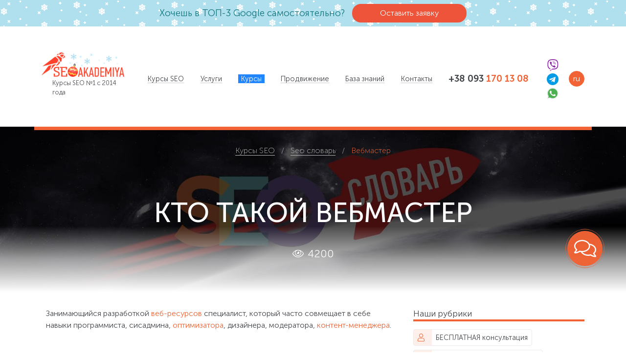

--- FILE ---
content_type: text/html; charset=UTF-8
request_url: https://seo-akademiya.com/seo-wiki/vebmaster/
body_size: 33151
content:
<!DOCTYPE html>
<html lang="ru">
<head>
    <base href="https://seo-akademiya.com/" />
<title>Что значит Вебмастер. Словарь SEO терминов - Академия SEO (СЕО)</title>
<meta name="description" content='Что означает термин ➨ Вебмастер. Самый большой словарь SEO терминов от Академия SEO. Сложные термины простыми словами. ✓ Заходите! ' />
   
<meta charset="utf-8">
<meta http-equiv="X-UA-Compatible" content="IE=edge">
<meta name="viewport" content="width=device-width, shrink-to-fit=no, initial-scale=1.0, maximum-scale=2.0">
<link rel="canonical" href="https://seo-akademiya.com/seo-wiki/vebmaster/">
<link rel="alternate" hreflang="ru" href="https://seo-akademiya.com/seo-wiki/vebmaster/">
<link rel="alternate" hreflang="x-default" href="https://seo-akademiya.com/seo-wiki/vebmaster/">
<link rel="alternate" hreflang="uk" href="">
<!--opengraph-->
<meta property="og:site_name" content="Академия SEO (СЕО)">
<meta property="og:title" content="Что значит Вебмастер. Словарь SEO терминов - Академия SEO (СЕО)">
<meta property="og:description" content="Что означает термин ➨ Вебмастер. Самый большой словарь SEO терминов от Академия SEO. Сложные термины простыми словами. ✓ Заходите! ">
<meta property="og:type" content="website" />
<meta property="og:url" content="https://seo-akademiya.com/seo-wiki/vebmaster/" />


       
       
        
   
<meta property="og:image:type" content="image/jpeg">
<meta property="fb:app_id" content="467554593580943" />
<meta name="facebook-domain-verification" content="onenrtpy203z7au98flqidez0xxhsy" />

<link rel="preconnect" href="https://seo-akademiya.imgix.net">
<link rel="preconnect" href="https://cdn.seoakad.com">
<link rel="preconnect" href="https://connect.facebook.net">
<link rel="preconnect" href="https://www.googletagmanager.com">
<link rel="preconnect" href="https://www.google-analytics.com">
<link rel="preconnect" href="https://www.googleadservices.com">
<link rel="dns-prefetch" href="https://seo-akademiya.imgix.net">
<link rel="dns-prefetch" href="https://cdn.seoakad.com">
<link rel="dns-prefetch" href="https://connect.facebook.net">
<link rel="dns-prefetch" href="https://apis.google.com">
<link rel="dns-prefetch" href="https://static.xx.fbcdn.net">
<link rel="dns-prefetch" href="https://www.youtube.com">
<link rel="dns-prefetch" href="https://scontent-ams4-1.xx.fbcdn.net">
<link rel="dns-prefetch" href="https://leeloo.s3.eu-central-1.amazonaws.com">
<link rel="dns-prefetch" href="https://www.googletagmanager.com">
<link rel="dns-prefetch" href="https://s.ytimg.com">
<link rel="dns-prefetch" href="https://www.googleadservices.com">
<link rel="dns-prefetch" href="https://www.google-analytics.com">
<link rel="dns-prefetch" href="https://app.leeloo.ai">
<link rel="dns-prefetch" href="https://www.dmca.com">
<link rel="dns-prefetch" href="https://images.dmca.com">
<link rel="dns-prefetch" href="https://static.xx.fbcdn.net">
<link rel="dns-prefetch" href="https://fonts.googleapis.com">
<link rel="preload" as="font" href="https://cdn.seoakad.com/fonts/museosans/subset-MuseoSans-Light.woff2" type="font/woff2" crossorigin>
<link rel="preload" as="font" href="https://cdn.seoakad.com/fonts/museosans/subset-MuseoSans-Thin.woff2" type="font/woff2" crossorigin>
<link rel="preload" as="font" href="https://cdn.seoakad.com/fonts/museosans/subset-MuseoSans-Bold.woff2" type="font/woff2" crossorigin>
<link rel="preload" as="font" href="https://cdn.seoakad.com/fonts/museosans/subset-MuseoSans-Medium.woff2" type="font/woff2" crossorigin>
<link rel="preload" as="font" href="https://cdn.seoakad.com/fonts/seoakademiya/seoakademiya.woff2" type="font/woff2" crossorigin>

<link rel="apple-touch-icon" sizes="180x180" href="/favicons/apple-touch-icon.png">
<link rel="icon" type="image/png" sizes="32x32" href="/favicons/favicon-32x32.png">
<link rel="icon" type="image/png" sizes="194x194" href="/favicons/favicon-194x194.png">
<link rel="icon" type="image/png" sizes="192x192" href="/favicons/android-chrome-192x192.png">
<link rel="icon" type="image/png" sizes="16x16" href="/favicons/favicon-16x16.png">
<link rel="manifest" href="/favicons/site.webmanifest">
<link rel="mask-icon" href="/favicons/safari-pinned-tab.svg" color="#1d9b3c">

<link rel="shortcut icon" href="/favicons/favicon.ico">

<meta name="apple-mobile-web-app-capable" content="yes">
<meta name="mobile-web-app-capable" content="yes">
<meta name="apple-mobile-web-app-title" content="SEO Akademiya">
<meta name="application-name" content="SEO Akademiya">
<meta name="msapplication-TileColor" content="#1d9b3c">
<meta name="msapplication-config" content="/favicons/browserconfig.xml">
<meta name="theme-color" content="#1d9b3c">
<meta name="msapplication-navbutton-color" content="#1d9b3c">
<meta name="apple-mobile-web-app-status-bar-style" content="black-translucent">
<meta name="msapplication-starturl" content="https://seo-akademiya.com/">
    
    <style>
dl,ol,p,pre,ul{margin-top:0;margin-bottom:1rem}address,dl,ol,p,pre,ul{margin-bottom:1rem}img,svg{vertical-align:middle}pre,textarea{overflow:auto}dd,label,legend{margin-bottom:.5rem}address,legend{line-height:inherit}progress,sub,sup{vertical-align:baseline}button,hr,input{overflow:visible}.navbar,.row{flex-wrap:wrap}.col,img,legend{max-width:100%}.navbar,sub,sup{position:relative}address,body{font-style:normal}.bg-color-black,.bg-color-blue,.bg-color-bonus-blue,.bg-color-bonus-cherry,.bg-color-bonus-green,.bg-color-bonus-red,.bg-color-bonus-sand,.bg-color-bonus-yellow,.bg-color-brand,.bg-color-danger,.bg-color-dark,.bg-color-gold,.bg-color-green,.bg-color-grey,.bg-color-grey-light,.bg-color-grey-light-2,.bg-color-info,.bg-color-mint,.bg-color-primary,.bg-color-secondary,.bg-color-success,.bg-color-warning,.bg-color-white,.bg-color-yellow,.color-black,.color-blue,.color-bonus-blue,.color-bonus-cherry,.color-bonus-green,.color-bonus-red,.color-bonus-sand,.color-bonus-yellow,.color-brand,.color-danger,.color-dark,.color-gold,.color-green,.color-grey,.color-grey-light,.color-grey-light-2,.color-info,.color-mint,.color-primary,.color-secondary,.color-success,.color-warning,.color-white,.color-yellow,.topbar,a{transition:.4s cubic-bezier(.65,.65,.07,1)}.screen-overlay.show,body.ready,body.seo-loaded{opacity:1;visibility:visible}.logo-intro,body,caption{text-align:left}.btn-seo.btn-enlarged-text,.btn-seo.btn-lg{font-size:1.2rem}.pace{-webkit-pointer-events:none;pointer-events:none;-webkit-user-select:none;-moz-user-select:none;user-select:none}.navbar-expand .navbar-toggler,.pace-inactive,template{display:none}img,label{display:inline-block}.pace .pace-activity,article,aside,figcaption,figure,footer,header,hgroup,legend,main,nav,section{display:block}.pace .pace-progress{background:#ff5330;position:fixed;z-index:2000;top:0;right:100%;width:100%;height:2px}.pace .pace-progress-inner{display:block;position:absolute;right:0;width:100px;height:100%;box-shadow:0 0 10px #ff5330,0 0 5px #ff5330;opacity:1;transform:rotate(3deg) translate(0,-4px)}.pace .pace-activity{position:fixed;z-index:2000;top:15px;right:15px;width:20px;height:20px;border:2px solid transparent;border-top-color:#ff5330;border-left-color:#ff5330;border-radius:50%;animation:.4s linear infinite pace-spinner}@keyframes pace-spinner{0%{transform:rotate(0)}100%{transform:rotate(360deg)}}.fs-0-8,.fs-0-8-combo{font-size:.8rem!important}.m-0-5{margin:.5rem!important}.mt-0-5,.my-0-5{margin-top:.5rem!important}.mr-0-5,.mx-0-5{margin-right:.5rem!important}.mb-0-5,.my-0-5{margin-bottom:.5rem!important}.ml-0-5,.mx-0-5{margin-left:.5rem!important}.m-0-8{margin:.8rem!important}.mt-0-8,.my-0-8{margin-top:.8rem!important}.mr-0-8,.mx-0-8{margin-right:.8rem!important}.mb-0-8,.my-0-8{margin-bottom:.8rem!important}.ml-0-8,.mx-0-8{margin-left:.8rem!important}.m-1-5{margin:1.5rem!important}.mt-1-5,.my-1-5{margin-top:1.5rem!important}.mr-1-5,.mx-1-5{margin-right:1.5rem!important}.mb-1-5,.my-1-5{margin-bottom:1.5rem!important}.ml-1-5,.mx-1-5{margin-left:1.5rem!important}.m-1-8{margin:1.8rem!important}.mt-1-8,.my-1-8{margin-top:1.8rem!important}.mr-1-8,.mx-1-8{margin-right:1.8rem!important}.mb-1-8,.my-1-8{margin-bottom:1.8rem!important}.ml-1-8,.mx-1-8{margin-left:1.8rem!important}.m-2-5{margin:2.5rem!important}.mt-2-5,.my-2-5{margin-top:2.5rem!important}.mr-2-5,.mx-2-5{margin-right:2.5rem!important}.mb-2-5,.my-2-5{margin-bottom:2.5rem!important}.ml-2-5,.mx-2-5{margin-left:2.5rem!important}.m-8{margin:8rem!important}.mt-8,.my-8{margin-top:8rem!important}.mr-8,.mx-8{margin-right:8rem!important}.mb-8,.my-8{margin-bottom:8rem!important}.ml-8,.mx-8{margin-left:8rem!important}.p-0-5{padding:.5rem!important}.pt-0-5,.py-0-5{padding-top:.5rem!important}.pr-0-5,.px-0-5{padding-right:.5rem!important}.pb-0-5,.py-0-5{padding-bottom:.5rem!important}.pl-0-5,.px-0-5{padding-left:.5rem!important}.p-0-8{padding:.8rem!important}.pt-0-8,.py-0-8{padding-top:.8rem!important}.pr-0-8,.px-0-8{padding-right:.8rem!important}.pb-0-8,.py-0-8{padding-bottom:.8rem!important}.pl-0-8,.px-0-8{padding-left:.8rem!important}.p-1-5{padding:1.5rem!important}.pt-1-5,.py-1-5{padding-top:1.5rem!important}.pr-1-5,.px-1-5{padding-right:1.5rem!important}.pb-1-5,.py-1-5{padding-bottom:1.5rem!important}.pl-1-5,.px-1-5{padding-left:1.5rem!important}.p-1-8{padding:1.8rem!important}.pt-1-8,.py-1-8{padding-top:1.8rem!important}.pr-1-8,.px-1-8{padding-right:1.8rem!important}.pb-1-8,.py-1-8{padding-bottom:1.8rem!important}.pl-1-8,.px-1-8{padding-left:1.8rem!important}.p-2-5{padding:2.5rem!important}.pt-2-5,.py-2-5{padding-top:2.5rem!important}.pr-2-5,.px-2-5{padding-right:2.5rem!important}.pb-2-5,.py-2-5{padding-bottom:2.5rem!important}.pl-2-5,.px-2-5{padding-left:2.5rem!important}.fw-thin{font-weight:100!important}.fw-light{font-weight:300!important}.fw-normal,.fw-regular{font-weight:400!important}.fw-medium{font-weight:500!important}.fw-strong{font-weight:600!important}.fw-bold{font-weight:700!important}.fw-black{font-weight:900!important}.fs-0-8-combo,.lh-1{line-height:1rem!important}.fs-1,.fs-1-combo,.h4,h4{font-size:1rem!important}.fs-1-combo,.lh-1-2{line-height:1.2rem!important}.fs-1-2,.fs-1-2-combo{font-size:1.2rem!important}.fs-1-2-combo{line-height:1.4rem!important}.fs-1-5,.fs-1-5-combo{font-size:1.5rem!important}.fs-1-5-combo{line-height:1.7rem!important}.fs-1-8,.fs-1-8-combo{font-size:1.8rem!important}.fs-1-8-combo,.lh-2{line-height:2rem!important}.fs-2,.fs-2-combo{font-size:2rem!important}.fs-2-combo{line-height:2.2rem!important}.fs-2-5,.fs-2-5-combo{font-size:2.5rem!important}.fs-2-5-combo{line-height:2.7rem!important}.fs-3,.fs-3-combo{font-size:3rem!important}.fs-3-combo{line-height:3.2rem!important}.fs-4,.fs-4-combo{font-size:4rem!important}.fs-4-combo{line-height:4.2rem!important}.fs-5,.fs-5-combo{font-size:5rem!important}.fs-5-combo{line-height:5.2rem!important}.lh-0-8{line-height:.8rem!important}.lh-1-5{line-height:1.5rem!important}.lh-1-8{line-height:1.8rem!important}.lh-2-5{line-height:2.5rem!important}.lh-3{line-height:3rem!important}.lh-4{line-height:4rem!important}.lh-5{line-height:5rem!important}.lh-6{line-height:6rem!important}:root{--blue:#007bff;--indigo:#6610f2;--purple:#6f42c1;--pink:#e83e8c;--red:#dc3545;--orange:#fd7e14;--yellow:#ffc107;--green:#28a745;--teal:#20c997;--cyan:#17a2b8;--white:#fff;--gray:#6c757d;--gray-dark:#343a40;--primary:#007bff;--secondary:#6c757d;--success:#28a745;--info:#17a2b8;--warning:#ffc107;--danger:#dc3545;--light:#f8f9fa;--dark:#343a40;--breakpoint-xs:0;--breakpoint-sm:576px;--breakpoint-md:768px;--breakpoint-lg:992px;--breakpoint-xl:1200px;--breakpoint-xxl:1460px;--font-family-sans-serif:-apple-system,BlinkMacSystemFont,"Segoe UI",Roboto,"Helvetica Neue",Arial,"Noto Sans","Liberation Sans",sans-serif,"Apple Color Emoji","Segoe UI Emoji","Segoe UI Symbol","Noto Color Emoji";--font-family-monospace:SFMono-Regular,Menlo,Monaco,Consolas,"Liberation Mono","Courier New",monospace;--input-padding-y:1rem;--input-padding-y-lg:1.25rem}*,::after,::before{box-sizing:border-box}html{font-family:sans-serif;line-height:1.15;-webkit-text-size-adjust:100%;-webkit-tap-highlight-color:transparent}body{font-family:-apple-system,BlinkMacSystemFont,"Segoe UI",Roboto,"Helvetica Neue",Arial,"Noto Sans","Liberation Sans",sans-serif,"Apple Color Emoji","Segoe UI Emoji","Segoe UI Symbol","Noto Color Emoji"}[tabindex="-1"]:focus:not(:focus-visible){outline:0!important}abbr[data-original-title],abbr[title]{text-decoration:underline;text-decoration:underline dotted;cursor:help;border-bottom:0;text-decoration-skip-ink:none}.breadcrumb-item+.breadcrumb-item:hover::before,.navbar-toggler:focus,.navbar-toggler:hover,a,a:hover{text-decoration:none}.topbar .close,[role=button],[type=button]:not(:disabled),[type=reset]:not(:disabled),[type=submit]:not(:disabled),button:not(:disabled),summary{cursor:pointer}ol ol,ol ul,ul ol,ul ul{margin-bottom:0}dt{font-weight:700}dd{margin-left:0}blockquote,figure{margin:0 0 1rem}b,strong{font-weight:bolder}sub,sup{font-size:75%;line-height:0}sub{bottom:-.25em}sup{top:-.5em}a{background-color:transparent;color:#43464b}.blockquote-footer,.breadcrumb-item.active,caption{color:#6c757d}a:hover{color:#0056b3}a:not([href]):not([class]),a:not([href]):not([class]):hover{color:inherit;text-decoration:none}code,kbd,pre,samp{font-family:SFMono-Regular,Menlo,Monaco,Consolas,"Liberation Mono","Courier New",monospace;font-size:1em}pre{-ms-overflow-style:scrollbar}.topbar,svg{overflow:hidden}img{border-style:none;height:auto}table{border-collapse:collapse}caption{padding-top:.75rem;padding-bottom:.75rem;caption-side:bottom}th{text-align:inherit;text-align:-webkit-match-parent}button{border-radius:0}button:focus:not(:focus-visible){outline:0}button,input,optgroup,select,textarea{margin:0;font-family:inherit;font-size:inherit;line-height:inherit}button,select{text-transform:none}select{word-wrap:normal}[type=button],[type=reset],[type=submit],button{-webkit-appearance:button}[type=button]::-moz-focus-inner,[type=reset]::-moz-focus-inner,[type=submit]::-moz-focus-inner,button::-moz-focus-inner{padding:0;border-style:none}input[type=checkbox],input[type=radio]{box-sizing:border-box;padding:0}textarea{resize:vertical}fieldset{min-width:0;padding:0;margin:0;border:0}legend{width:100%;padding:0;font-size:1.5rem;color:inherit;white-space:normal}.blockquote,hr{margin-bottom:1rem}[type=number]::-webkit-inner-spin-button,[type=number]::-webkit-outer-spin-button{height:auto}[type=search]{outline-offset:-2px;-webkit-appearance:none}[type=search]::-webkit-search-decoration{-webkit-appearance:none}::-webkit-file-upload-button{font:inherit;-webkit-appearance:button}.display-1,.display-2,.display-3,.display-4{font-weight:300;line-height:1.2}.list-inline-item,output{display:inline-block}summary{display:list-item}.d-none,.header-statuses>ul>li.autor-li>i,.header-statuses>ul>li.reading-time-li>i,.header-statuses>ul>li.upd-date-li>i,[hidden]{display:none!important}.h5,h5{font-size:1.25rem}.h6,.rubriki-tags .rtag .rtag-value>a .col-p,.rubriki-tags .rtag .rtag-value>span .col-p,h6{font-size:1rem}.lead{font-size:1.25rem;font-weight:300}.display-1{font-size:6rem}.display-2{font-size:5.5rem}.display-3{font-size:4.5rem}.display-4{font-size:3.5rem}hr{box-sizing:content-box;height:0;margin-top:1rem;border:0;border-top:1px solid rgba(0,0,0,.1)}.small,small{font-size:.875em;font-weight:400}.mark,mark{padding:.2em;background-color:#fcf8e3}.rubriki-tags.inverted-colors .rtag,body,html{background-color:#fff}.list-inline,.list-unstyled{padding-left:0;list-style:none}.list-inline-item:not(:last-child){margin-right:.5rem}.initialism{font-size:90%;text-transform:uppercase}.blockquote{font-size:1.25rem}.blockquote-footer{display:block;font-size:.875em}.breadcrumb,.navbar,.navbar-nav,.row{display:flex}.blockquote-footer::before{content:"\2014\00A0"}.container,.container-fluid,.container-lg,.container-md,.container-sm,.container-xl,.container-xxl{width:100%;padding-right:15px;padding-left:15px;margin-right:auto;margin-left:auto}.row{margin-right:-15px;margin-left:-15px}.no-gutters{margin-right:0;margin-left:0}.navbar-nav .nav-link,.no-gutters>.col,.no-gutters>[class*=col-]{padding-right:0;padding-left:0}.col,.col-1,.col-10,.col-11,.col-12,.col-2,.col-3,.col-4,.col-5,.col-6,.col-7,.col-8,.col-9,.col-auto,.col-lg,.col-lg-1,.col-lg-10,.col-lg-11,.col-lg-12,.col-lg-2,.col-lg-3,.col-lg-4,.col-lg-5,.col-lg-6,.col-lg-7,.col-lg-8,.col-lg-9,.col-lg-auto,.col-md,.col-md-1,.col-md-10,.col-md-11,.col-md-12,.col-md-2,.col-md-3,.col-md-4,.col-md-5,.col-md-6,.col-md-7,.col-md-8,.col-md-9,.col-md-auto,.col-sm,.col-sm-1,.col-sm-10,.col-sm-11,.col-sm-12,.col-sm-2,.col-sm-3,.col-sm-4,.col-sm-5,.col-sm-6,.col-sm-7,.col-sm-8,.col-sm-9,.col-sm-auto,.col-xl,.col-xl-1,.col-xl-10,.col-xl-11,.col-xl-12,.col-xl-2,.col-xl-3,.col-xl-4,.col-xl-5,.col-xl-6,.col-xl-7,.col-xl-8,.col-xl-9,.col-xl-auto,.col-xxl,.col-xxl-1,.col-xxl-10,.col-xxl-11,.col-xxl-12,.col-xxl-2,.col-xxl-3,.col-xxl-4,.col-xxl-5,.col-xxl-6,.col-xxl-7,.col-xxl-8,.col-xxl-9,.col-xxl-auto{position:relative;width:100%;padding-right:15px;padding-left:15px}.col{flex-basis:0;flex-grow:1}.col-12,.row-cols-1>*{flex:0 0 100%;max-width:100%}.col-6,.row-cols-2>*{flex:0 0 50%;max-width:50%}.col-4,.row-cols-3>*{flex:0 0 33.33333%;max-width:33.33333%}.col-3,.row-cols-4>*{flex:0 0 25%;max-width:25%}.row-cols-5>*{flex:0 0 20%;max-width:20%}.col-2,.row-cols-6>*{flex:0 0 16.66667%;max-width:16.66667%}.col-auto{flex:0 0 auto;width:auto;max-width:100%}.col-1{flex:0 0 8.33333%;max-width:8.33333%}.col-5{flex:0 0 41.66667%;max-width:41.66667%}.col-7{flex:0 0 58.33333%;max-width:58.33333%}.col-8{flex:0 0 66.66667%;max-width:66.66667%}.col-9{flex:0 0 75%;max-width:75%}.col-10{flex:0 0 83.33333%;max-width:83.33333%}.col-11{flex:0 0 91.66667%;max-width:91.66667%}.order-first{order:-1}.order-last{order:13}.order-0{order:0}.order-1{order:1}.order-2{order:2}.order-3{order:3}.order-4{order:4}.order-5{order:5}.order-6{order:6}.order-7{order:7}.order-8{order:8}.order-9{order:9}.order-10{order:10}.order-11{order:11}.order-12{order:12}.offset-1{margin-left:8.33333%}.offset-2{margin-left:16.66667%}.offset-3{margin-left:25%}.offset-4{margin-left:33.33333%}.offset-5{margin-left:41.66667%}.offset-6{margin-left:50%}.offset-7{margin-left:58.33333%}.offset-8{margin-left:66.66667%}.offset-9{margin-left:75%}.offset-10{margin-left:83.33333%}.offset-11{margin-left:91.66667%}.navbar{align-items:center;justify-content:space-between;padding:.5rem 1rem}.navbar .container,.navbar .container-fluid,.navbar .container-lg,.navbar .container-md,.navbar .container-sm,.navbar .container-xl,.navbar .container-xxl{display:flex;flex-wrap:wrap;align-items:center;justify-content:space-between}.navbar-nav{flex-direction:column;padding-left:0;margin-bottom:0;list-style:none}.navbar-nav .dropdown-menu{position:static;float:none}.navbar-collapse{flex-basis:100%;flex-grow:1;align-items:center}.navbar-toggler{font-size:1.25rem;line-height:1;background-color:transparent;border:1px solid transparent;border-radius:.25rem}.navbar-expand{flex-flow:row nowrap;justify-content:flex-start}.navbar-expand .navbar-nav{flex-direction:row}.navbar-expand .navbar-nav .dropdown-menu{position:absolute}.navbar-expand .navbar-nav .nav-link{padding-right:.5rem;padding-left:.5rem}.navbar-expand>.container,.navbar-expand>.container-fluid,.navbar-expand>.container-lg,.navbar-expand>.container-md,.navbar-expand>.container-sm,.navbar-expand>.container-xl,.navbar-expand>.container-xxl{padding-right:0;padding-left:0;flex-wrap:nowrap}.navbar-expand .navbar-collapse{display:flex!important;flex-basis:auto}.breadcrumb{flex-wrap:wrap;padding:.75rem 1rem;margin-bottom:1rem;list-style:none;background-color:#e9ecef;border-radius:.25rem}.breadcrumb-item+.breadcrumb-item{padding-left:.5rem}.breadcrumb-item+.breadcrumb-item::before{float:left;padding-right:.5rem;color:#6c757d;content:"/"}.d-inline{display:inline!important}.d-inline-block{display:inline-block!important}.d-block{display:block!important}.d-table{display:table!important}.d-table-row{display:table-row!important}.d-table-cell{display:table-cell!important}.d-flex{display:flex!important}.d-inline-flex{display:inline-flex!important}.flex-row{flex-direction:row!important}.flex-column{flex-direction:column!important}.flex-row-reverse{flex-direction:row-reverse!important}.flex-column-reverse{flex-direction:column-reverse!important}.flex-wrap{flex-wrap:wrap!important}.flex-nowrap{flex-wrap:nowrap!important}.flex-wrap-reverse{flex-wrap:wrap-reverse!important}.flex-fill{flex:1 1 auto!important}.flex-grow-0{flex-grow:0!important}.flex-grow-1{flex-grow:1!important}.flex-shrink-0{flex-shrink:0!important}.flex-shrink-1{flex-shrink:1!important}.justify-content-start{justify-content:flex-start!important}.justify-content-end{justify-content:flex-end!important}.justify-content-center{justify-content:center!important}.justify-content-between{justify-content:space-between!important}.justify-content-around{justify-content:space-around!important}.align-items-start{align-items:flex-start!important}.align-items-end{align-items:flex-end!important}.align-items-center{align-items:center!important}.align-items-baseline{align-items:baseline!important}.align-items-stretch{align-items:stretch!important}.align-content-start{align-content:flex-start!important}.align-content-end{align-content:flex-end!important}.align-content-center{align-content:center!important}.align-content-between{align-content:space-between!important}.align-content-around{align-content:space-around!important}.align-content-stretch{align-content:stretch!important}.align-self-auto{align-self:auto!important}.align-self-start{align-self:flex-start!important}.align-self-end{align-self:flex-end!important}.align-self-center{align-self:center!important}.align-self-baseline{align-self:baseline!important}.align-self-stretch{align-self:stretch!important}.position-static{position:static!important}.position-relative{position:relative!important}.position-absolute{position:absolute!important}.position-fixed{position:fixed!important}.position-sticky{position:sticky!important}.fixed-bottom,.fixed-top{position:fixed;z-index:1030;left:0;right:0}.fixed-top{top:0}.fixed-bottom{bottom:0}@supports (position:sticky){.sticky-top{position:sticky;top:0;z-index:1020}}.w-25{width:25%!important}.w-50{width:50%!important}.w-75{width:75%!important}.w-100{width:100%!important}.w-auto{width:auto!important}.w-30{width:30%!important}.w-33{width:33%!important}.w-40{width:40%!important}.w-45{width:45%!important}.w-60{width:60%!important}.w-80{width:80%!important}.w-90{width:90%!important}.h-25{height:25%!important}.h-50{height:50%!important}.h-75{height:75%!important}.h-100{height:100%!important}.h-auto{height:auto!important}.h-30{height:30%!important}.h-33{height:33%!important}.h-40{height:40%!important}.h-45{height:45%!important}.h-60{height:60%!important}.h-80{height:80%!important}.h-90{height:90%!important}.mw-100{max-width:100%!important}.mh-100{max-height:100%!important}.min-vw-100{min-width:100vw!important}.min-vh-100{min-height:100vh!important}.vw-100{width:100vw!important}.vh-100{height:100vh!important}.m-0{margin:0!important}.mt-0,.my-0{margin-top:0!important}.mr-0,.mx-0{margin-right:0!important}.mb-0,.my-0{margin-bottom:0!important}.ml-0,.mx-0{margin-left:0!important}.m-1{margin:1rem!important}.mt-1,.my-1{margin-top:1rem!important}.mr-1,.mx-1{margin-right:1rem!important}.mb-1,.my-1{margin-bottom:1rem!important}.ml-1,.mx-1{margin-left:1rem!important}.m-2{margin:2rem!important}.mt-2,.my-2{margin-top:2rem!important}.mr-2,.mx-2{margin-right:2rem!important}.mb-2,.my-2{margin-bottom:2rem!important}.ml-2,.mx-2{margin-left:2rem!important}.m-3{margin:3rem!important}.mt-3,.my-3{margin-top:3rem!important}.mr-3,.mx-3{margin-right:3rem!important}.mb-3,.my-3{margin-bottom:3rem!important}.ml-3,.mx-3{margin-left:3rem!important}.m-4{margin:4rem!important}.mt-4,.my-4{margin-top:4rem!important}.mr-4,.mx-4{margin-right:4rem!important}.mb-4,.my-4{margin-bottom:4rem!important}.ml-4,.mx-4{margin-left:4rem!important}.m-5{margin:5rem!important}.mt-5,.my-5{margin-top:5rem!important}.mr-5,.mx-5{margin-right:5rem!important}.mb-5,.my-5{margin-bottom:5rem!important}.ml-5,.mx-5{margin-left:5rem!important}.m-6{margin:6rem!important}.mt-6,.my-6{margin-top:6rem!important}.mr-6,.mx-6{margin-right:6rem!important}.mb-6,.my-6{margin-bottom:6rem!important}.ml-6,.mx-6{margin-left:6rem!important}.p-0{padding:0!important}.pt-0,.py-0{padding-top:0!important}.pr-0,.px-0{padding-right:0!important}.pb-0,.py-0{padding-bottom:0!important}.pl-0,.px-0{padding-left:0!important}.p-1{padding:1rem!important}.pt-1,.py-1{padding-top:1rem!important}.pr-1,.px-1{padding-right:1rem!important}.pb-1,.py-1{padding-bottom:1rem!important}.pl-1,.px-1{padding-left:1rem!important}.p-2{padding:2rem!important}.pt-2,.py-2{padding-top:2rem!important}.pr-2,.px-2{padding-right:2rem!important}.pb-2,.py-2{padding-bottom:2rem!important}.pl-2,.px-2{padding-left:2rem!important}.p-3{padding:3rem!important}.pt-3,.py-3{padding-top:3rem!important}.pr-3,.px-3{padding-right:3rem!important}.pb-3,.py-3{padding-bottom:3rem!important}.pl-3,.px-3{padding-left:3rem!important}.p-4{padding:4rem!important}.pt-4,.py-4{padding-top:4rem!important}.pr-4,.px-4{padding-right:4rem!important}.pb-4,.py-4{padding-bottom:4rem!important}.pl-4,.px-4{padding-left:4rem!important}.p-5{padding:5rem!important}.pt-5,.py-5{padding-top:5rem!important}.pr-5,.px-5{padding-right:5rem!important}.pb-5,.py-5{padding-bottom:5rem!important}.pl-5,.px-5{padding-left:5rem!important}.p-6{padding:6rem!important}.pt-6,.py-6{padding-top:6rem!important}.pr-6,.px-6{padding-right:6rem!important}.pb-6,.py-6{padding-bottom:6rem!important}.pl-6,.px-6{padding-left:6rem!important}.m-n1{margin:-1rem!important}.mt-n1,.my-n1{margin-top:-1rem!important}.mr-n1,.mx-n1{margin-right:-1rem!important}.mb-n1,.my-n1{margin-bottom:-1rem!important}.ml-n1,.mx-n1{margin-left:-1rem!important}.m-n2{margin:-2rem!important}.mt-n2,.my-n2{margin-top:-2rem!important}.mr-n2,.mx-n2{margin-right:-2rem!important}.mb-n2,.my-n2{margin-bottom:-2rem!important}.ml-n2,.mx-n2{margin-left:-2rem!important}.m-n3{margin:-3rem!important}.mt-n3,.my-n3{margin-top:-3rem!important}.mr-n3,.mx-n3{margin-right:-3rem!important}.mb-n3,.my-n3{margin-bottom:-3rem!important}.ml-n3,.mx-n3{margin-left:-3rem!important}.m-n4{margin:-4rem!important}.mt-n4,.my-n4{margin-top:-4rem!important}.mr-n4,.mx-n4{margin-right:-4rem!important}.mb-n4,.my-n4{margin-bottom:-4rem!important}.ml-n4,.mx-n4{margin-left:-4rem!important}.m-n5{margin:-5rem!important}.mt-n5,.my-n5{margin-top:-5rem!important}.mr-n5,.mx-n5{margin-right:-5rem!important}.mb-n5,.my-n5{margin-bottom:-5rem!important}.ml-n5,.mx-n5{margin-left:-5rem!important}.m-n6{margin:-6rem!important}.mt-n6,.my-n6{margin-top:-6rem!important}.mr-n6,.mx-n6{margin-right:-6rem!important}.mb-n6,.my-n6{margin-bottom:-6rem!important}.ml-n6,.mx-n6{margin-left:-6rem!important}.m-auto{margin:auto!important}.mt-auto,.my-auto{margin-top:auto!important}.mr-auto,.mx-auto{margin-right:auto!important}.mb-auto,.my-auto{margin-bottom:auto!important}.ml-auto,.mx-auto{margin-left:auto!important}@media (min-width:576px){.fs-sm-0-8,.fs-sm-0-8-combo{font-size:.8rem!important}.m-sm-0-5{margin:.5rem!important}.mt-sm-0-5,.my-sm-0-5{margin-top:.5rem!important}.mr-sm-0-5,.mx-sm-0-5{margin-right:.5rem!important}.mb-sm-0-5,.my-sm-0-5{margin-bottom:.5rem!important}.ml-sm-0-5,.mx-sm-0-5{margin-left:.5rem!important}.m-sm-0-8{margin:.8rem!important}.mt-sm-0-8,.my-sm-0-8{margin-top:.8rem!important}.mr-sm-0-8,.mx-sm-0-8{margin-right:.8rem!important}.mb-sm-0-8,.my-sm-0-8{margin-bottom:.8rem!important}.ml-sm-0-8,.mx-sm-0-8{margin-left:.8rem!important}.m-sm-1-5{margin:1.5rem!important}.mt-sm-1-5,.my-sm-1-5{margin-top:1.5rem!important}.mr-sm-1-5,.mx-sm-1-5{margin-right:1.5rem!important}.mb-sm-1-5,.my-sm-1-5{margin-bottom:1.5rem!important}.ml-sm-1-5,.mx-sm-1-5{margin-left:1.5rem!important}.m-sm-1-8{margin:1.8rem!important}.mt-sm-1-8,.my-sm-1-8{margin-top:1.8rem!important}.mr-sm-1-8,.mx-sm-1-8{margin-right:1.8rem!important}.mb-sm-1-8,.my-sm-1-8{margin-bottom:1.8rem!important}.ml-sm-1-8,.mx-sm-1-8{margin-left:1.8rem!important}.m-sm-2-5{margin:2.5rem!important}.mt-sm-2-5,.my-sm-2-5{margin-top:2.5rem!important}.mr-sm-2-5,.mx-sm-2-5{margin-right:2.5rem!important}.mb-sm-2-5,.my-sm-2-5{margin-bottom:2.5rem!important}.ml-sm-2-5,.mx-sm-2-5{margin-left:2.5rem!important}.p-sm-0-5{padding:.5rem!important}.pt-sm-0-5,.py-sm-0-5{padding-top:.5rem!important}.pr-sm-0-5,.px-sm-0-5{padding-right:.5rem!important}.pb-sm-0-5,.py-sm-0-5{padding-bottom:.5rem!important}.pl-sm-0-5,.px-sm-0-5{padding-left:.5rem!important}.p-sm-0-8{padding:.8rem!important}.pt-sm-0-8,.py-sm-0-8{padding-top:.8rem!important}.pr-sm-0-8,.px-sm-0-8{padding-right:.8rem!important}.pb-sm-0-8,.py-sm-0-8{padding-bottom:.8rem!important}.pl-sm-0-8,.px-sm-0-8{padding-left:.8rem!important}.p-sm-1-5{padding:1.5rem!important}.pt-sm-1-5,.py-sm-1-5{padding-top:1.5rem!important}.pr-sm-1-5,.px-sm-1-5{padding-right:1.5rem!important}.pb-sm-1-5,.py-sm-1-5{padding-bottom:1.5rem!important}.pl-sm-1-5,.px-sm-1-5{padding-left:1.5rem!important}.p-sm-1-8{padding:1.8rem!important}.pt-sm-1-8,.py-sm-1-8{padding-top:1.8rem!important}.pr-sm-1-8,.px-sm-1-8{padding-right:1.8rem!important}.pb-sm-1-8,.py-sm-1-8{padding-bottom:1.8rem!important}.pl-sm-1-8,.px-sm-1-8{padding-left:1.8rem!important}.p-sm-2-5{padding:2.5rem!important}.pt-sm-2-5,.py-sm-2-5{padding-top:2.5rem!important}.pr-sm-2-5,.px-sm-2-5{padding-right:2.5rem!important}.pb-sm-2-5,.py-sm-2-5{padding-bottom:2.5rem!important}.pl-sm-2-5,.px-sm-2-5{padding-left:2.5rem!important}.fw-sm-thin{font-weight:100!important}.fw-sm-light{font-weight:300!important}.fw-sm-normal{font-weight:400!important}.fw-sm-medium{font-weight:500!important}.fw-sm-strong{font-weight:600!important}.fw-sm-bold{font-weight:700!important}.fw-sm-black{font-weight:900!important}.fs-sm-0-8-combo,.lh-sm-1{line-height:1rem!important}.fs-sm-1,.fs-sm-1-combo{font-size:1rem!important}.fs-sm-1-combo,.lh-sm-1-2{line-height:1.2rem!important}.fs-sm-1-2,.fs-sm-1-2-combo{font-size:1.2rem!important}.fs-sm-1-2-combo{line-height:1.4rem!important}.fs-sm-1-5,.fs-sm-1-5-combo{font-size:1.5rem!important}.fs-sm-1-5-combo{line-height:1.7rem!important}.fs-sm-1-8,.fs-sm-1-8-combo{font-size:1.8rem!important}.fs-sm-1-8-combo,.lh-sm-2{line-height:2rem!important}.fs-sm-2,.fs-sm-2-combo{font-size:2rem!important}.fs-sm-2-combo{line-height:2.2rem!important}.fs-sm-2-5,.fs-sm-2-5-combo{font-size:2.5rem!important}.fs-sm-2-5-combo{line-height:2.7rem!important}.fs-sm-3,.fs-sm-3-combo{font-size:3rem!important}.fs-sm-3-combo{line-height:3.2rem!important}.fs-sm-4,.fs-sm-4-combo{font-size:4rem!important}.fs-sm-4-combo{line-height:4.2rem!important}.fs-sm-5,.fs-sm-5-combo{font-size:5rem!important}.fs-sm-5-combo{line-height:5.2rem!important}.lh-sm-0-8{line-height:.8rem!important}.lh-sm-1-5{line-height:1.5rem!important}.lh-sm-1-8{line-height:1.8rem!important}.lh-sm-2-5{line-height:2.5rem!important}.lh-sm-3{line-height:3rem!important}.lh-sm-4{line-height:4rem!important}.lh-sm-5{line-height:5rem!important}.lh-sm-6{line-height:6rem!important}.container,.container-sm{max-width:540px}.col-sm{flex-basis:0;flex-grow:1;max-width:100%}.col-sm-12,.row-cols-sm-1>*{flex:0 0 100%;max-width:100%}.col-sm-6,.row-cols-sm-2>*{flex:0 0 50%;max-width:50%}.col-sm-4,.row-cols-sm-3>*{flex:0 0 33.33333%;max-width:33.33333%}.col-sm-3,.row-cols-sm-4>*{flex:0 0 25%;max-width:25%}.row-cols-sm-5>*{flex:0 0 20%;max-width:20%}.col-sm-2,.row-cols-sm-6>*{flex:0 0 16.66667%;max-width:16.66667%}.col-sm-auto{flex:0 0 auto;width:auto;max-width:100%}.col-sm-1{flex:0 0 8.33333%;max-width:8.33333%}.col-sm-5{flex:0 0 41.66667%;max-width:41.66667%}.col-sm-7{flex:0 0 58.33333%;max-width:58.33333%}.col-sm-8{flex:0 0 66.66667%;max-width:66.66667%}.col-sm-9{flex:0 0 75%;max-width:75%}.col-sm-10{flex:0 0 83.33333%;max-width:83.33333%}.col-sm-11{flex:0 0 91.66667%;max-width:91.66667%}.order-sm-first{order:-1}.order-sm-last{order:13}.order-sm-0{order:0}.order-sm-1{order:1}.order-sm-2{order:2}.order-sm-3{order:3}.order-sm-4{order:4}.order-sm-5{order:5}.order-sm-6{order:6}.order-sm-7{order:7}.order-sm-8{order:8}.order-sm-9{order:9}.order-sm-10{order:10}.order-sm-11{order:11}.order-sm-12{order:12}.offset-sm-0{margin-left:0}.offset-sm-1{margin-left:8.33333%}.offset-sm-2{margin-left:16.66667%}.offset-sm-3{margin-left:25%}.offset-sm-4{margin-left:33.33333%}.offset-sm-5{margin-left:41.66667%}.offset-sm-6{margin-left:50%}.offset-sm-7{margin-left:58.33333%}.offset-sm-8{margin-left:66.66667%}.offset-sm-9{margin-left:75%}.offset-sm-10{margin-left:83.33333%}.offset-sm-11{margin-left:91.66667%}.navbar-expand-sm{flex-flow:row nowrap;justify-content:flex-start}.navbar-expand-sm .navbar-nav{flex-direction:row}.navbar-expand-sm .navbar-nav .dropdown-menu{position:absolute}.navbar-expand-sm .navbar-nav .nav-link{padding-right:.5rem;padding-left:.5rem}.navbar-expand-sm>.container,.navbar-expand-sm>.container-fluid,.navbar-expand-sm>.container-lg,.navbar-expand-sm>.container-md,.navbar-expand-sm>.container-sm,.navbar-expand-sm>.container-xl,.navbar-expand-sm>.container-xxl{flex-wrap:nowrap}.navbar-expand-sm .navbar-collapse{display:flex!important;flex-basis:auto}.navbar-expand-sm .navbar-toggler{display:none}.d-sm-none{display:none!important}.d-sm-inline{display:inline!important}.d-sm-inline-block{display:inline-block!important}.d-sm-block{display:block!important}.d-sm-table{display:table!important}.d-sm-table-row{display:table-row!important}.d-sm-table-cell{display:table-cell!important}.d-sm-flex{display:flex!important}.d-sm-inline-flex{display:inline-flex!important}.flex-sm-row{flex-direction:row!important}.flex-sm-column{flex-direction:column!important}.flex-sm-row-reverse{flex-direction:row-reverse!important}.flex-sm-column-reverse{flex-direction:column-reverse!important}.flex-sm-wrap{flex-wrap:wrap!important}.flex-sm-nowrap{flex-wrap:nowrap!important}.flex-sm-wrap-reverse{flex-wrap:wrap-reverse!important}.flex-sm-fill{flex:1 1 auto!important}.flex-sm-grow-0{flex-grow:0!important}.flex-sm-grow-1{flex-grow:1!important}.flex-sm-shrink-0{flex-shrink:0!important}.flex-sm-shrink-1{flex-shrink:1!important}.justify-content-sm-start{justify-content:flex-start!important}.justify-content-sm-end{justify-content:flex-end!important}.justify-content-sm-center{justify-content:center!important}.justify-content-sm-between{justify-content:space-between!important}.justify-content-sm-around{justify-content:space-around!important}.align-items-sm-start{align-items:flex-start!important}.align-items-sm-end{align-items:flex-end!important}.align-items-sm-center{align-items:center!important}.align-items-sm-baseline{align-items:baseline!important}.align-items-sm-stretch{align-items:stretch!important}.align-content-sm-start{align-content:flex-start!important}.align-content-sm-end{align-content:flex-end!important}.align-content-sm-center{align-content:center!important}.align-content-sm-between{align-content:space-between!important}.align-content-sm-around{align-content:space-around!important}.align-content-sm-stretch{align-content:stretch!important}.align-self-sm-auto{align-self:auto!important}.align-self-sm-start{align-self:flex-start!important}.align-self-sm-end{align-self:flex-end!important}.align-self-sm-center{align-self:center!important}.align-self-sm-baseline{align-self:baseline!important}.align-self-sm-stretch{align-self:stretch!important}.m-sm-0{margin:0!important}.mt-sm-0,.my-sm-0{margin-top:0!important}.mr-sm-0,.mx-sm-0{margin-right:0!important}.mb-sm-0,.my-sm-0{margin-bottom:0!important}.ml-sm-0,.mx-sm-0{margin-left:0!important}.m-sm-1{margin:1rem!important}.mt-sm-1,.my-sm-1{margin-top:1rem!important}.mr-sm-1,.mx-sm-1{margin-right:1rem!important}.mb-sm-1,.my-sm-1{margin-bottom:1rem!important}.ml-sm-1,.mx-sm-1{margin-left:1rem!important}.m-sm-2{margin:2rem!important}.mt-sm-2,.my-sm-2{margin-top:2rem!important}.mr-sm-2,.mx-sm-2{margin-right:2rem!important}.mb-sm-2,.my-sm-2{margin-bottom:2rem!important}.ml-sm-2,.mx-sm-2{margin-left:2rem!important}.m-sm-3{margin:3rem!important}.mt-sm-3,.my-sm-3{margin-top:3rem!important}.mr-sm-3,.mx-sm-3{margin-right:3rem!important}.mb-sm-3,.my-sm-3{margin-bottom:3rem!important}.ml-sm-3,.mx-sm-3{margin-left:3rem!important}.m-sm-4{margin:4rem!important}.mt-sm-4,.my-sm-4{margin-top:4rem!important}.mr-sm-4,.mx-sm-4{margin-right:4rem!important}.mb-sm-4,.my-sm-4{margin-bottom:4rem!important}.ml-sm-4,.mx-sm-4{margin-left:4rem!important}.m-sm-5{margin:5rem!important}.mt-sm-5,.my-sm-5{margin-top:5rem!important}.mr-sm-5,.mx-sm-5{margin-right:5rem!important}.mb-sm-5,.my-sm-5{margin-bottom:5rem!important}.ml-sm-5,.mx-sm-5{margin-left:5rem!important}.m-sm-6{margin:6rem!important}.mt-sm-6,.my-sm-6{margin-top:6rem!important}.mr-sm-6,.mx-sm-6{margin-right:6rem!important}.mb-sm-6,.my-sm-6{margin-bottom:6rem!important}.ml-sm-6,.mx-sm-6{margin-left:6rem!important}.p-sm-0{padding:0!important}.pt-sm-0,.py-sm-0{padding-top:0!important}.pr-sm-0,.px-sm-0{padding-right:0!important}.pb-sm-0,.py-sm-0{padding-bottom:0!important}.pl-sm-0,.px-sm-0{padding-left:0!important}.p-sm-1{padding:1rem!important}.pt-sm-1,.py-sm-1{padding-top:1rem!important}.pr-sm-1,.px-sm-1{padding-right:1rem!important}.pb-sm-1,.py-sm-1{padding-bottom:1rem!important}.pl-sm-1,.px-sm-1{padding-left:1rem!important}.p-sm-2{padding:2rem!important}.pt-sm-2,.py-sm-2{padding-top:2rem!important}.pr-sm-2,.px-sm-2{padding-right:2rem!important}.pb-sm-2,.py-sm-2{padding-bottom:2rem!important}.pl-sm-2,.px-sm-2{padding-left:2rem!important}.p-sm-3{padding:3rem!important}.pt-sm-3,.py-sm-3{padding-top:3rem!important}.pr-sm-3,.px-sm-3{padding-right:3rem!important}.pb-sm-3,.py-sm-3{padding-bottom:3rem!important}.pl-sm-3,.px-sm-3{padding-left:3rem!important}.p-sm-4{padding:4rem!important}.pt-sm-4,.py-sm-4{padding-top:4rem!important}.pr-sm-4,.px-sm-4{padding-right:4rem!important}.pb-sm-4,.py-sm-4{padding-bottom:4rem!important}.pl-sm-4,.px-sm-4{padding-left:4rem!important}.p-sm-5{padding:5rem!important}.pt-sm-5,.py-sm-5{padding-top:5rem!important}.pr-sm-5,.px-sm-5{padding-right:5rem!important}.pb-sm-5,.py-sm-5{padding-bottom:5rem!important}.pl-sm-5,.px-sm-5{padding-left:5rem!important}.p-sm-6{padding:6rem!important}.pt-sm-6,.py-sm-6{padding-top:6rem!important}.pr-sm-6,.px-sm-6{padding-right:6rem!important}.pb-sm-6,.py-sm-6{padding-bottom:6rem!important}.pl-sm-6,.px-sm-6{padding-left:6rem!important}.m-sm-n1{margin:-1rem!important}.mt-sm-n1,.my-sm-n1{margin-top:-1rem!important}.mr-sm-n1,.mx-sm-n1{margin-right:-1rem!important}.mb-sm-n1,.my-sm-n1{margin-bottom:-1rem!important}.ml-sm-n1,.mx-sm-n1{margin-left:-1rem!important}.m-sm-n2{margin:-2rem!important}.mt-sm-n2,.my-sm-n2{margin-top:-2rem!important}.mr-sm-n2,.mx-sm-n2{margin-right:-2rem!important}.mb-sm-n2,.my-sm-n2{margin-bottom:-2rem!important}.ml-sm-n2,.mx-sm-n2{margin-left:-2rem!important}.m-sm-n3{margin:-3rem!important}.mt-sm-n3,.my-sm-n3{margin-top:-3rem!important}.mr-sm-n3,.mx-sm-n3{margin-right:-3rem!important}.mb-sm-n3,.my-sm-n3{margin-bottom:-3rem!important}.ml-sm-n3,.mx-sm-n3{margin-left:-3rem!important}.m-sm-n4{margin:-4rem!important}.mt-sm-n4,.my-sm-n4{margin-top:-4rem!important}.mr-sm-n4,.mx-sm-n4{margin-right:-4rem!important}.mb-sm-n4,.my-sm-n4{margin-bottom:-4rem!important}.ml-sm-n4,.mx-sm-n4{margin-left:-4rem!important}.m-sm-n5{margin:-5rem!important}.mt-sm-n5,.my-sm-n5{margin-top:-5rem!important}.mr-sm-n5,.mx-sm-n5{margin-right:-5rem!important}.mb-sm-n5,.my-sm-n5{margin-bottom:-5rem!important}.ml-sm-n5,.mx-sm-n5{margin-left:-5rem!important}.m-sm-n6{margin:-6rem!important}.mt-sm-n6,.my-sm-n6{margin-top:-6rem!important}.mr-sm-n6,.mx-sm-n6{margin-right:-6rem!important}.mb-sm-n6,.my-sm-n6{margin-bottom:-6rem!important}.ml-sm-n6,.mx-sm-n6{margin-left:-6rem!important}.m-sm-auto{margin:auto!important}.mt-sm-auto,.my-sm-auto{margin-top:auto!important}.mr-sm-auto,.mx-sm-auto{margin-right:auto!important}.mb-sm-auto,.my-sm-auto{margin-bottom:auto!important}.ml-sm-auto,.mx-sm-auto{margin-left:auto!important}}@media (min-width:768px){.fs-md-0-8,.fs-md-0-8-combo{font-size:.8rem!important}.m-md-0-5{margin:.5rem!important}.mt-md-0-5,.my-md-0-5{margin-top:.5rem!important}.mr-md-0-5,.mx-md-0-5{margin-right:.5rem!important}.mb-md-0-5,.my-md-0-5{margin-bottom:.5rem!important}.ml-md-0-5,.mx-md-0-5{margin-left:.5rem!important}.m-md-0-8{margin:.8rem!important}.mt-md-0-8,.my-md-0-8{margin-top:.8rem!important}.mr-md-0-8,.mx-md-0-8{margin-right:.8rem!important}.mb-md-0-8,.my-md-0-8{margin-bottom:.8rem!important}.ml-md-0-8,.mx-md-0-8{margin-left:.8rem!important}.m-md-1-5{margin:1.5rem!important}.mt-md-1-5,.my-md-1-5{margin-top:1.5rem!important}.mr-md-1-5,.mx-md-1-5{margin-right:1.5rem!important}.mb-md-1-5,.my-md-1-5{margin-bottom:1.5rem!important}.ml-md-1-5,.mx-md-1-5{margin-left:1.5rem!important}.m-md-1-8{margin:1.8rem!important}.mt-md-1-8,.my-md-1-8{margin-top:1.8rem!important}.mr-md-1-8,.mx-md-1-8{margin-right:1.8rem!important}.mb-md-1-8,.my-md-1-8{margin-bottom:1.8rem!important}.ml-md-1-8,.mx-md-1-8{margin-left:1.8rem!important}.m-md-2-5{margin:2.5rem!important}.mt-md-2-5,.my-md-2-5{margin-top:2.5rem!important}.mr-md-2-5,.mx-md-2-5{margin-right:2.5rem!important}.mb-md-2-5,.my-md-2-5{margin-bottom:2.5rem!important}.ml-md-2-5,.mx-md-2-5{margin-left:2.5rem!important}.p-md-0-5{padding:.5rem!important}.pt-md-0-5,.py-md-0-5{padding-top:.5rem!important}.pr-md-0-5,.px-md-0-5{padding-right:.5rem!important}.pb-md-0-5,.py-md-0-5{padding-bottom:.5rem!important}.pl-md-0-5,.px-md-0-5{padding-left:.5rem!important}.p-md-0-8{padding:.8rem!important}.pt-md-0-8,.py-md-0-8{padding-top:.8rem!important}.pr-md-0-8,.px-md-0-8{padding-right:.8rem!important}.pb-md-0-8,.py-md-0-8{padding-bottom:.8rem!important}.pl-md-0-8,.px-md-0-8{padding-left:.8rem!important}.p-md-1-5{padding:1.5rem!important}.pt-md-1-5,.py-md-1-5{padding-top:1.5rem!important}.pr-md-1-5,.px-md-1-5{padding-right:1.5rem!important}.pb-md-1-5,.py-md-1-5{padding-bottom:1.5rem!important}.pl-md-1-5,.px-md-1-5{padding-left:1.5rem!important}.p-md-1-8{padding:1.8rem!important}.pt-md-1-8,.py-md-1-8{padding-top:1.8rem!important}.pr-md-1-8,.px-md-1-8{padding-right:1.8rem!important}.pb-md-1-8,.py-md-1-8{padding-bottom:1.8rem!important}.pl-md-1-8,.px-md-1-8{padding-left:1.8rem!important}.p-md-2-5{padding:2.5rem!important}.pt-md-2-5,.py-md-2-5{padding-top:2.5rem!important}.pr-md-2-5,.px-md-2-5{padding-right:2.5rem!important}.pb-md-2-5,.py-md-2-5{padding-bottom:2.5rem!important}.pl-md-2-5,.px-md-2-5{padding-left:2.5rem!important}.fw-md-thin{font-weight:100!important}.fw-md-light{font-weight:300!important}.fw-md-normal{font-weight:400!important}.fw-md-medium{font-weight:500!important}.fw-md-strong{font-weight:600!important}.fw-md-bold{font-weight:700!important}.fw-md-black{font-weight:900!important}.fs-md-0-8-combo,.lh-md-1{line-height:1rem!important}.fs-md-1,.fs-md-1-combo{font-size:1rem!important}.fs-md-1-combo,.lh-md-1-2{line-height:1.2rem!important}.fs-md-1-2,.fs-md-1-2-combo{font-size:1.2rem!important}.fs-md-1-2-combo{line-height:1.4rem!important}.fs-md-1-5,.fs-md-1-5-combo{font-size:1.5rem!important}.fs-md-1-5-combo{line-height:1.7rem!important}.fs-md-1-8,.fs-md-1-8-combo{font-size:1.8rem!important}.fs-md-1-8-combo,.lh-md-2{line-height:2rem!important}.fs-md-2,.fs-md-2-combo{font-size:2rem!important}.fs-md-2-combo{line-height:2.2rem!important}.fs-md-2-5,.fs-md-2-5-combo{font-size:2.5rem!important}.fs-md-2-5-combo{line-height:2.7rem!important}.fs-md-3,.fs-md-3-combo{font-size:3rem!important}.fs-md-3-combo{line-height:3.2rem!important}.fs-md-4,.fs-md-4-combo{font-size:4rem!important}.fs-md-4-combo{line-height:4.2rem!important}.fs-md-5,.fs-md-5-combo{font-size:5rem!important}.fs-md-5-combo{line-height:5.2rem!important}.lh-md-0-8{line-height:.8rem!important}.lh-md-1-5{line-height:1.5rem!important}.lh-md-1-8{line-height:1.8rem!important}.lh-md-2-5{line-height:2.5rem!important}.lh-md-3{line-height:3rem!important}.lh-md-4{line-height:4rem!important}.lh-md-5{line-height:5rem!important}.lh-md-6{line-height:6rem!important}.container,.container-md,.container-sm{max-width:720px}.col-md{flex-basis:0;flex-grow:1;max-width:100%}.col-md-12,.row-cols-md-1>*{flex:0 0 100%;max-width:100%}.col-md-6,.row-cols-md-2>*{flex:0 0 50%;max-width:50%}.col-md-4,.row-cols-md-3>*{flex:0 0 33.33333%;max-width:33.33333%}.col-md-3,.row-cols-md-4>*{flex:0 0 25%;max-width:25%}.row-cols-md-5>*{flex:0 0 20%;max-width:20%}.col-md-2,.row-cols-md-6>*{flex:0 0 16.66667%;max-width:16.66667%}.col-md-auto{flex:0 0 auto;width:auto;max-width:100%}.col-md-1{flex:0 0 8.33333%;max-width:8.33333%}.col-md-5{flex:0 0 41.66667%;max-width:41.66667%}.col-md-7{flex:0 0 58.33333%;max-width:58.33333%}.col-md-8{flex:0 0 66.66667%;max-width:66.66667%}.col-md-9{flex:0 0 75%;max-width:75%}.col-md-10{flex:0 0 83.33333%;max-width:83.33333%}.col-md-11{flex:0 0 91.66667%;max-width:91.66667%}.order-md-first{order:-1}.order-md-last{order:13}.order-md-0{order:0}.order-md-1{order:1}.order-md-2{order:2}.order-md-3{order:3}.order-md-4{order:4}.order-md-5{order:5}.order-md-6{order:6}.order-md-7{order:7}.order-md-8{order:8}.order-md-9{order:9}.order-md-10{order:10}.order-md-11{order:11}.order-md-12{order:12}.offset-md-0{margin-left:0}.offset-md-1{margin-left:8.33333%}.offset-md-2{margin-left:16.66667%}.offset-md-3{margin-left:25%}.offset-md-4{margin-left:33.33333%}.offset-md-5{margin-left:41.66667%}.offset-md-6{margin-left:50%}.offset-md-7{margin-left:58.33333%}.offset-md-8{margin-left:66.66667%}.offset-md-9{margin-left:75%}.offset-md-10{margin-left:83.33333%}.offset-md-11{margin-left:91.66667%}.navbar-expand-md{flex-flow:row nowrap;justify-content:flex-start}.navbar-expand-md .navbar-nav{flex-direction:row}.navbar-expand-md .navbar-nav .dropdown-menu{position:absolute}.navbar-expand-md .navbar-nav .nav-link{padding-right:.5rem;padding-left:.5rem}.navbar-expand-md>.container,.navbar-expand-md>.container-fluid,.navbar-expand-md>.container-lg,.navbar-expand-md>.container-md,.navbar-expand-md>.container-sm,.navbar-expand-md>.container-xl,.navbar-expand-md>.container-xxl{flex-wrap:nowrap}.navbar-expand-md .navbar-collapse{display:flex!important;flex-basis:auto}.navbar-expand-md .navbar-toggler{display:none}.d-md-none{display:none!important}.d-md-inline{display:inline!important}.d-md-inline-block{display:inline-block!important}.d-md-block{display:block!important}.d-md-table{display:table!important}.d-md-table-row{display:table-row!important}.d-md-table-cell{display:table-cell!important}.d-md-flex{display:flex!important}.d-md-inline-flex{display:inline-flex!important}.flex-md-row{flex-direction:row!important}.flex-md-column{flex-direction:column!important}.flex-md-row-reverse{flex-direction:row-reverse!important}.flex-md-column-reverse{flex-direction:column-reverse!important}.flex-md-wrap{flex-wrap:wrap!important}.flex-md-nowrap{flex-wrap:nowrap!important}.flex-md-wrap-reverse{flex-wrap:wrap-reverse!important}.flex-md-fill{flex:1 1 auto!important}.flex-md-grow-0{flex-grow:0!important}.flex-md-grow-1{flex-grow:1!important}.flex-md-shrink-0{flex-shrink:0!important}.flex-md-shrink-1{flex-shrink:1!important}.justify-content-md-start{justify-content:flex-start!important}.justify-content-md-end{justify-content:flex-end!important}.justify-content-md-center{justify-content:center!important}.justify-content-md-between{justify-content:space-between!important}.justify-content-md-around{justify-content:space-around!important}.align-items-md-start{align-items:flex-start!important}.align-items-md-end{align-items:flex-end!important}.align-items-md-center{align-items:center!important}.align-items-md-baseline{align-items:baseline!important}.align-items-md-stretch{align-items:stretch!important}.align-content-md-start{align-content:flex-start!important}.align-content-md-end{align-content:flex-end!important}.align-content-md-center{align-content:center!important}.align-content-md-between{align-content:space-between!important}.align-content-md-around{align-content:space-around!important}.align-content-md-stretch{align-content:stretch!important}.align-self-md-auto{align-self:auto!important}.align-self-md-start{align-self:flex-start!important}.align-self-md-end{align-self:flex-end!important}.align-self-md-center{align-self:center!important}.align-self-md-baseline{align-self:baseline!important}.align-self-md-stretch{align-self:stretch!important}.m-md-0{margin:0!important}.mt-md-0,.my-md-0{margin-top:0!important}.mr-md-0,.mx-md-0{margin-right:0!important}.mb-md-0,.my-md-0{margin-bottom:0!important}.ml-md-0,.mx-md-0{margin-left:0!important}.m-md-1{margin:1rem!important}.mt-md-1,.my-md-1{margin-top:1rem!important}.mr-md-1,.mx-md-1{margin-right:1rem!important}.mb-md-1,.my-md-1{margin-bottom:1rem!important}.ml-md-1,.mx-md-1{margin-left:1rem!important}.m-md-2{margin:2rem!important}.mt-md-2,.my-md-2{margin-top:2rem!important}.mr-md-2,.mx-md-2{margin-right:2rem!important}.mb-md-2,.my-md-2{margin-bottom:2rem!important}.ml-md-2,.mx-md-2{margin-left:2rem!important}.m-md-3{margin:3rem!important}.mt-md-3,.my-md-3{margin-top:3rem!important}.mr-md-3,.mx-md-3{margin-right:3rem!important}.mb-md-3,.my-md-3{margin-bottom:3rem!important}.ml-md-3,.mx-md-3{margin-left:3rem!important}.m-md-4{margin:4rem!important}.mt-md-4,.my-md-4{margin-top:4rem!important}.mr-md-4,.mx-md-4{margin-right:4rem!important}.mb-md-4,.my-md-4{margin-bottom:4rem!important}.ml-md-4,.mx-md-4{margin-left:4rem!important}.m-md-5{margin:5rem!important}.mt-md-5,.my-md-5{margin-top:5rem!important}.mr-md-5,.mx-md-5{margin-right:5rem!important}.mb-md-5,.my-md-5{margin-bottom:5rem!important}.ml-md-5,.mx-md-5{margin-left:5rem!important}.m-md-6{margin:6rem!important}.mt-md-6,.my-md-6{margin-top:6rem!important}.mr-md-6,.mx-md-6{margin-right:6rem!important}.mb-md-6,.my-md-6{margin-bottom:6rem!important}.ml-md-6,.mx-md-6{margin-left:6rem!important}.p-md-0{padding:0!important}.pt-md-0,.py-md-0{padding-top:0!important}.pr-md-0,.px-md-0{padding-right:0!important}.pb-md-0,.py-md-0{padding-bottom:0!important}.pl-md-0,.px-md-0{padding-left:0!important}.p-md-1{padding:1rem!important}.pt-md-1,.py-md-1{padding-top:1rem!important}.pr-md-1,.px-md-1{padding-right:1rem!important}.pb-md-1,.py-md-1{padding-bottom:1rem!important}.pl-md-1,.px-md-1{padding-left:1rem!important}.p-md-2{padding:2rem!important}.pt-md-2,.py-md-2{padding-top:2rem!important}.pr-md-2,.px-md-2{padding-right:2rem!important}.pb-md-2,.py-md-2{padding-bottom:2rem!important}.pl-md-2,.px-md-2{padding-left:2rem!important}.p-md-3{padding:3rem!important}.pt-md-3,.py-md-3{padding-top:3rem!important}.pr-md-3,.px-md-3{padding-right:3rem!important}.pb-md-3,.py-md-3{padding-bottom:3rem!important}.pl-md-3,.px-md-3{padding-left:3rem!important}.p-md-4{padding:4rem!important}.pt-md-4,.py-md-4{padding-top:4rem!important}.pr-md-4,.px-md-4{padding-right:4rem!important}.pb-md-4,.py-md-4{padding-bottom:4rem!important}.pl-md-4,.px-md-4{padding-left:4rem!important}.p-md-5{padding:5rem!important}.pt-md-5,.py-md-5{padding-top:5rem!important}.pr-md-5,.px-md-5{padding-right:5rem!important}.pb-md-5,.py-md-5{padding-bottom:5rem!important}.pl-md-5,.px-md-5{padding-left:5rem!important}.p-md-6{padding:6rem!important}.pt-md-6,.py-md-6{padding-top:6rem!important}.pr-md-6,.px-md-6{padding-right:6rem!important}.pb-md-6,.py-md-6{padding-bottom:6rem!important}.pl-md-6,.px-md-6{padding-left:6rem!important}.m-md-n1{margin:-1rem!important}.mt-md-n1,.my-md-n1{margin-top:-1rem!important}.mr-md-n1,.mx-md-n1{margin-right:-1rem!important}.mb-md-n1,.my-md-n1{margin-bottom:-1rem!important}.ml-md-n1,.mx-md-n1{margin-left:-1rem!important}.m-md-n2{margin:-2rem!important}.mt-md-n2,.my-md-n2{margin-top:-2rem!important}.mr-md-n2,.mx-md-n2{margin-right:-2rem!important}.mb-md-n2,.my-md-n2{margin-bottom:-2rem!important}.ml-md-n2,.mx-md-n2{margin-left:-2rem!important}.m-md-n3{margin:-3rem!important}.mt-md-n3,.my-md-n3{margin-top:-3rem!important}.mr-md-n3,.mx-md-n3{margin-right:-3rem!important}.mb-md-n3,.my-md-n3{margin-bottom:-3rem!important}.ml-md-n3,.mx-md-n3{margin-left:-3rem!important}.m-md-n4{margin:-4rem!important}.mt-md-n4,.my-md-n4{margin-top:-4rem!important}.mr-md-n4,.mx-md-n4{margin-right:-4rem!important}.mb-md-n4,.my-md-n4{margin-bottom:-4rem!important}.ml-md-n4,.mx-md-n4{margin-left:-4rem!important}.m-md-n5{margin:-5rem!important}.mt-md-n5,.my-md-n5{margin-top:-5rem!important}.mr-md-n5,.mx-md-n5{margin-right:-5rem!important}.mb-md-n5,.my-md-n5{margin-bottom:-5rem!important}.ml-md-n5,.mx-md-n5{margin-left:-5rem!important}.m-md-n6{margin:-6rem!important}.mt-md-n6,.my-md-n6{margin-top:-6rem!important}.mr-md-n6,.mx-md-n6{margin-right:-6rem!important}.mb-md-n6,.my-md-n6{margin-bottom:-6rem!important}.ml-md-n6,.mx-md-n6{margin-left:-6rem!important}.m-md-auto{margin:auto!important}.mt-md-auto,.my-md-auto{margin-top:auto!important}.mr-md-auto,.mx-md-auto{margin-right:auto!important}.mb-md-auto,.my-md-auto{margin-bottom:auto!important}.ml-md-auto,.mx-md-auto{margin-left:auto!important}}@media (min-width:992px){.fs-lg-0-8,.fs-lg-0-8-combo{font-size:.8rem!important}.m-lg-0-5{margin:.5rem!important}.mt-lg-0-5,.my-lg-0-5{margin-top:.5rem!important}.mr-lg-0-5,.mx-lg-0-5{margin-right:.5rem!important}.mb-lg-0-5,.my-lg-0-5{margin-bottom:.5rem!important}.ml-lg-0-5,.mx-lg-0-5{margin-left:.5rem!important}.m-lg-0-8{margin:.8rem!important}.mt-lg-0-8,.my-lg-0-8{margin-top:.8rem!important}.mr-lg-0-8,.mx-lg-0-8{margin-right:.8rem!important}.mb-lg-0-8,.my-lg-0-8{margin-bottom:.8rem!important}.ml-lg-0-8,.mx-lg-0-8{margin-left:.8rem!important}.m-lg-1-5{margin:1.5rem!important}.mt-lg-1-5,.my-lg-1-5{margin-top:1.5rem!important}.mr-lg-1-5,.mx-lg-1-5{margin-right:1.5rem!important}.mb-lg-1-5,.my-lg-1-5{margin-bottom:1.5rem!important}.ml-lg-1-5,.mx-lg-1-5{margin-left:1.5rem!important}.m-lg-1-8{margin:1.8rem!important}.mt-lg-1-8,.my-lg-1-8{margin-top:1.8rem!important}.mr-lg-1-8,.mx-lg-1-8{margin-right:1.8rem!important}.mb-lg-1-8,.my-lg-1-8{margin-bottom:1.8rem!important}.ml-lg-1-8,.mx-lg-1-8{margin-left:1.8rem!important}.m-lg-2-5{margin:2.5rem!important}.mt-lg-2-5,.my-lg-2-5{margin-top:2.5rem!important}.mr-lg-2-5,.mx-lg-2-5{margin-right:2.5rem!important}.mb-lg-2-5,.my-lg-2-5{margin-bottom:2.5rem!important}.ml-lg-2-5,.mx-lg-2-5{margin-left:2.5rem!important}.p-lg-0-5{padding:.5rem!important}.pt-lg-0-5,.py-lg-0-5{padding-top:.5rem!important}.pr-lg-0-5,.px-lg-0-5{padding-right:.5rem!important}.pb-lg-0-5,.py-lg-0-5{padding-bottom:.5rem!important}.pl-lg-0-5,.px-lg-0-5{padding-left:.5rem!important}.p-lg-0-8{padding:.8rem!important}.pt-lg-0-8,.py-lg-0-8{padding-top:.8rem!important}.pr-lg-0-8,.px-lg-0-8{padding-right:.8rem!important}.pb-lg-0-8,.py-lg-0-8{padding-bottom:.8rem!important}.pl-lg-0-8,.px-lg-0-8{padding-left:.8rem!important}.p-lg-1-5{padding:1.5rem!important}.pt-lg-1-5,.py-lg-1-5{padding-top:1.5rem!important}.pr-lg-1-5,.px-lg-1-5{padding-right:1.5rem!important}.pb-lg-1-5,.py-lg-1-5{padding-bottom:1.5rem!important}.pl-lg-1-5,.px-lg-1-5{padding-left:1.5rem!important}.p-lg-1-8{padding:1.8rem!important}.pt-lg-1-8,.py-lg-1-8{padding-top:1.8rem!important}.pr-lg-1-8,.px-lg-1-8{padding-right:1.8rem!important}.pb-lg-1-8,.py-lg-1-8{padding-bottom:1.8rem!important}.pl-lg-1-8,.px-lg-1-8{padding-left:1.8rem!important}.p-lg-2-5{padding:2.5rem!important}.pt-lg-2-5,.py-lg-2-5{padding-top:2.5rem!important}.pr-lg-2-5,.px-lg-2-5{padding-right:2.5rem!important}.pb-lg-2-5,.py-lg-2-5{padding-bottom:2.5rem!important}.pl-lg-2-5,.px-lg-2-5{padding-left:2.5rem!important}.fw-lg-thin{font-weight:100!important}.fw-lg-light{font-weight:300!important}.fw-lg-normal{font-weight:400!important}.fw-lg-medium{font-weight:500!important}.fw-lg-strong{font-weight:600!important}.fw-lg-bold{font-weight:700!important}.fw-lg-black{font-weight:900!important}.fs-lg-0-8-combo,.lh-lg-1{line-height:1rem!important}.fs-lg-1,.fs-lg-1-combo{font-size:1rem!important}.fs-lg-1-combo,.lh-lg-1-2{line-height:1.2rem!important}.fs-lg-1-2,.fs-lg-1-2-combo{font-size:1.2rem!important}.fs-lg-1-2-combo{line-height:1.4rem!important}.fs-lg-1-5,.fs-lg-1-5-combo{font-size:1.5rem!important}.fs-lg-1-5-combo{line-height:1.7rem!important}.fs-lg-1-8,.fs-lg-1-8-combo{font-size:1.8rem!important}.fs-lg-1-8-combo,.lh-lg-2{line-height:2rem!important}.fs-lg-2,.fs-lg-2-combo{font-size:2rem!important}.fs-lg-2-combo{line-height:2.2rem!important}.fs-lg-2-5,.fs-lg-2-5-combo{font-size:2.5rem!important}.fs-lg-2-5-combo{line-height:2.7rem!important}.fs-lg-3,.fs-lg-3-combo{font-size:3rem!important}.fs-lg-3-combo{line-height:3.2rem!important}.fs-lg-4,.fs-lg-4-combo{font-size:4rem!important}.fs-lg-4-combo{line-height:4.2rem!important}.fs-lg-5,.fs-lg-5-combo{font-size:5rem!important}.fs-lg-5-combo{line-height:5.2rem!important}.lh-lg-0-8{line-height:.8rem!important}.lh-lg-1-5{line-height:1.5rem!important}.lh-lg-1-8{line-height:1.8rem!important}.lh-lg-2-5{line-height:2.5rem!important}.lh-lg-3{line-height:3rem!important}.lh-lg-4{line-height:4rem!important}.lh-lg-5{line-height:5rem!important}.lh-lg-6{line-height:6rem!important}.container,.container-lg,.container-md,.container-sm{max-width:960px}.col-lg{flex-basis:0;flex-grow:1;max-width:100%}.col-lg-12,.row-cols-lg-1>*{flex:0 0 100%;max-width:100%}.col-lg-6,.row-cols-lg-2>*{flex:0 0 50%;max-width:50%}.col-lg-4,.row-cols-lg-3>*{flex:0 0 33.33333%;max-width:33.33333%}.col-lg-3,.row-cols-lg-4>*{flex:0 0 25%;max-width:25%}.row-cols-lg-5>*{flex:0 0 20%;max-width:20%}.col-lg-2,.row-cols-lg-6>*{flex:0 0 16.66667%;max-width:16.66667%}.col-lg-auto{flex:0 0 auto;width:auto;max-width:100%}.col-lg-1{flex:0 0 8.33333%;max-width:8.33333%}.col-lg-5{flex:0 0 41.66667%;max-width:41.66667%}.col-lg-7{flex:0 0 58.33333%;max-width:58.33333%}.col-lg-8{flex:0 0 66.66667%;max-width:66.66667%}.col-lg-9{flex:0 0 75%;max-width:75%}.col-lg-10{flex:0 0 83.33333%;max-width:83.33333%}.col-lg-11{flex:0 0 91.66667%;max-width:91.66667%}.order-lg-first{order:-1}.order-lg-last{order:13}.order-lg-0{order:0}.order-lg-1{order:1}.order-lg-2{order:2}.order-lg-3{order:3}.order-lg-4{order:4}.order-lg-5{order:5}.order-lg-6{order:6}.order-lg-7{order:7}.order-lg-8{order:8}.order-lg-9{order:9}.order-lg-10{order:10}.order-lg-11{order:11}.order-lg-12{order:12}.offset-lg-0{margin-left:0}.offset-lg-1{margin-left:8.33333%}.offset-lg-2{margin-left:16.66667%}.offset-lg-3{margin-left:25%}.offset-lg-4{margin-left:33.33333%}.offset-lg-5{margin-left:41.66667%}.offset-lg-6{margin-left:50%}.offset-lg-7{margin-left:58.33333%}.offset-lg-8{margin-left:66.66667%}.offset-lg-9{margin-left:75%}.offset-lg-10{margin-left:83.33333%}.offset-lg-11{margin-left:91.66667%}.navbar-expand-lg{flex-flow:row nowrap;justify-content:flex-start}.navbar-expand-lg .navbar-nav{flex-direction:row}.navbar-expand-lg .navbar-nav .dropdown-menu{position:absolute}.navbar-expand-lg .navbar-nav .nav-link{padding-right:.5rem;padding-left:.5rem}.navbar-expand-lg>.container,.navbar-expand-lg>.container-fluid,.navbar-expand-lg>.container-lg,.navbar-expand-lg>.container-md,.navbar-expand-lg>.container-sm,.navbar-expand-lg>.container-xl,.navbar-expand-lg>.container-xxl{flex-wrap:nowrap}.navbar-expand-lg .navbar-collapse{display:flex!important;flex-basis:auto}.navbar-expand-lg .navbar-toggler{display:none}.d-lg-none{display:none!important}.d-lg-inline{display:inline!important}.d-lg-inline-block{display:inline-block!important}.d-lg-block{display:block!important}.d-lg-table{display:table!important}.d-lg-table-row{display:table-row!important}.d-lg-table-cell{display:table-cell!important}.d-lg-flex{display:flex!important}.d-lg-inline-flex{display:inline-flex!important}.flex-lg-row{flex-direction:row!important}.flex-lg-column{flex-direction:column!important}.flex-lg-row-reverse{flex-direction:row-reverse!important}.flex-lg-column-reverse{flex-direction:column-reverse!important}.flex-lg-wrap{flex-wrap:wrap!important}.flex-lg-nowrap{flex-wrap:nowrap!important}.flex-lg-wrap-reverse{flex-wrap:wrap-reverse!important}.flex-lg-fill{flex:1 1 auto!important}.flex-lg-grow-0{flex-grow:0!important}.flex-lg-grow-1{flex-grow:1!important}.flex-lg-shrink-0{flex-shrink:0!important}.flex-lg-shrink-1{flex-shrink:1!important}.justify-content-lg-start{justify-content:flex-start!important}.justify-content-lg-end{justify-content:flex-end!important}.justify-content-lg-center{justify-content:center!important}.justify-content-lg-between{justify-content:space-between!important}.justify-content-lg-around{justify-content:space-around!important}.align-items-lg-start{align-items:flex-start!important}.align-items-lg-end{align-items:flex-end!important}.align-items-lg-center{align-items:center!important}.align-items-lg-baseline{align-items:baseline!important}.align-items-lg-stretch{align-items:stretch!important}.align-content-lg-start{align-content:flex-start!important}.align-content-lg-end{align-content:flex-end!important}.align-content-lg-center{align-content:center!important}.align-content-lg-between{align-content:space-between!important}.align-content-lg-around{align-content:space-around!important}.align-content-lg-stretch{align-content:stretch!important}.align-self-lg-auto{align-self:auto!important}.align-self-lg-start{align-self:flex-start!important}.align-self-lg-end{align-self:flex-end!important}.align-self-lg-center{align-self:center!important}.align-self-lg-baseline{align-self:baseline!important}.align-self-lg-stretch{align-self:stretch!important}.m-lg-0{margin:0!important}.mt-lg-0,.my-lg-0{margin-top:0!important}.mr-lg-0,.mx-lg-0{margin-right:0!important}.mb-lg-0,.my-lg-0{margin-bottom:0!important}.ml-lg-0,.mx-lg-0{margin-left:0!important}.m-lg-1{margin:1rem!important}.mt-lg-1,.my-lg-1{margin-top:1rem!important}.mr-lg-1,.mx-lg-1{margin-right:1rem!important}.mb-lg-1,.my-lg-1{margin-bottom:1rem!important}.ml-lg-1,.mx-lg-1{margin-left:1rem!important}.m-lg-2{margin:2rem!important}.mt-lg-2,.my-lg-2{margin-top:2rem!important}.mr-lg-2,.mx-lg-2{margin-right:2rem!important}.mb-lg-2,.my-lg-2{margin-bottom:2rem!important}.ml-lg-2,.mx-lg-2{margin-left:2rem!important}.m-lg-3{margin:3rem!important}.mt-lg-3,.my-lg-3{margin-top:3rem!important}.mr-lg-3,.mx-lg-3{margin-right:3rem!important}.mb-lg-3,.my-lg-3{margin-bottom:3rem!important}.ml-lg-3,.mx-lg-3{margin-left:3rem!important}.m-lg-4{margin:4rem!important}.mt-lg-4,.my-lg-4{margin-top:4rem!important}.mr-lg-4,.mx-lg-4{margin-right:4rem!important}.mb-lg-4,.my-lg-4{margin-bottom:4rem!important}.ml-lg-4,.mx-lg-4{margin-left:4rem!important}.m-lg-5{margin:5rem!important}.mt-lg-5,.my-lg-5{margin-top:5rem!important}.mr-lg-5,.mx-lg-5{margin-right:5rem!important}.mb-lg-5,.my-lg-5{margin-bottom:5rem!important}.ml-lg-5,.mx-lg-5{margin-left:5rem!important}.m-lg-6{margin:6rem!important}.mt-lg-6,.my-lg-6{margin-top:6rem!important}.mr-lg-6,.mx-lg-6{margin-right:6rem!important}.mb-lg-6,.my-lg-6{margin-bottom:6rem!important}.ml-lg-6,.mx-lg-6{margin-left:6rem!important}.p-lg-0{padding:0!important}.pt-lg-0,.py-lg-0{padding-top:0!important}.pr-lg-0,.px-lg-0{padding-right:0!important}.pb-lg-0,.py-lg-0{padding-bottom:0!important}.pl-lg-0,.px-lg-0{padding-left:0!important}.p-lg-1{padding:1rem!important}.pt-lg-1,.py-lg-1{padding-top:1rem!important}.pr-lg-1,.px-lg-1{padding-right:1rem!important}.pb-lg-1,.py-lg-1{padding-bottom:1rem!important}.pl-lg-1,.px-lg-1{padding-left:1rem!important}.p-lg-2{padding:2rem!important}.pt-lg-2,.py-lg-2{padding-top:2rem!important}.pr-lg-2,.px-lg-2{padding-right:2rem!important}.pb-lg-2,.py-lg-2{padding-bottom:2rem!important}.pl-lg-2,.px-lg-2{padding-left:2rem!important}.p-lg-3{padding:3rem!important}.pt-lg-3,.py-lg-3{padding-top:3rem!important}.pr-lg-3,.px-lg-3{padding-right:3rem!important}.pb-lg-3,.py-lg-3{padding-bottom:3rem!important}.pl-lg-3,.px-lg-3{padding-left:3rem!important}.p-lg-4{padding:4rem!important}.pt-lg-4,.py-lg-4{padding-top:4rem!important}.pr-lg-4,.px-lg-4{padding-right:4rem!important}.pb-lg-4,.py-lg-4{padding-bottom:4rem!important}.pl-lg-4,.px-lg-4{padding-left:4rem!important}.p-lg-5{padding:5rem!important}.pt-lg-5,.py-lg-5{padding-top:5rem!important}.pr-lg-5,.px-lg-5{padding-right:5rem!important}.pb-lg-5,.py-lg-5{padding-bottom:5rem!important}.pl-lg-5,.px-lg-5{padding-left:5rem!important}.p-lg-6{padding:6rem!important}.pt-lg-6,.py-lg-6{padding-top:6rem!important}.pr-lg-6,.px-lg-6{padding-right:6rem!important}.pb-lg-6,.py-lg-6{padding-bottom:6rem!important}.pl-lg-6,.px-lg-6{padding-left:6rem!important}.m-lg-n1{margin:-1rem!important}.mt-lg-n1,.my-lg-n1{margin-top:-1rem!important}.mr-lg-n1,.mx-lg-n1{margin-right:-1rem!important}.mb-lg-n1,.my-lg-n1{margin-bottom:-1rem!important}.ml-lg-n1,.mx-lg-n1{margin-left:-1rem!important}.m-lg-n2{margin:-2rem!important}.mt-lg-n2,.my-lg-n2{margin-top:-2rem!important}.mr-lg-n2,.mx-lg-n2{margin-right:-2rem!important}.mb-lg-n2,.my-lg-n2{margin-bottom:-2rem!important}.ml-lg-n2,.mx-lg-n2{margin-left:-2rem!important}.m-lg-n3{margin:-3rem!important}.mt-lg-n3,.my-lg-n3{margin-top:-3rem!important}.mr-lg-n3,.mx-lg-n3{margin-right:-3rem!important}.mb-lg-n3,.my-lg-n3{margin-bottom:-3rem!important}.ml-lg-n3,.mx-lg-n3{margin-left:-3rem!important}.m-lg-n4{margin:-4rem!important}.mt-lg-n4,.my-lg-n4{margin-top:-4rem!important}.mr-lg-n4,.mx-lg-n4{margin-right:-4rem!important}.mb-lg-n4,.my-lg-n4{margin-bottom:-4rem!important}.ml-lg-n4,.mx-lg-n4{margin-left:-4rem!important}.m-lg-n5{margin:-5rem!important}.mt-lg-n5,.my-lg-n5{margin-top:-5rem!important}.mr-lg-n5,.mx-lg-n5{margin-right:-5rem!important}.mb-lg-n5,.my-lg-n5{margin-bottom:-5rem!important}.ml-lg-n5,.mx-lg-n5{margin-left:-5rem!important}.m-lg-n6{margin:-6rem!important}.mt-lg-n6,.my-lg-n6{margin-top:-6rem!important}.mr-lg-n6,.mx-lg-n6{margin-right:-6rem!important}.mb-lg-n6,.my-lg-n6{margin-bottom:-6rem!important}.ml-lg-n6,.mx-lg-n6{margin-left:-6rem!important}.m-lg-auto{margin:auto!important}.mt-lg-auto,.my-lg-auto{margin-top:auto!important}.mr-lg-auto,.mx-lg-auto{margin-right:auto!important}.mb-lg-auto,.my-lg-auto{margin-bottom:auto!important}.ml-lg-auto,.mx-lg-auto{margin-left:auto!important}}@media (min-width:1200px){.fs-xl-0-8,.fs-xl-0-8-combo{font-size:.8rem!important}.m-xl-0-5{margin:.5rem!important}.mt-xl-0-5,.my-xl-0-5{margin-top:.5rem!important}.mr-xl-0-5,.mx-xl-0-5{margin-right:.5rem!important}.mb-xl-0-5,.my-xl-0-5{margin-bottom:.5rem!important}.ml-xl-0-5,.mx-xl-0-5{margin-left:.5rem!important}.m-xl-0-8{margin:.8rem!important}.mt-xl-0-8,.my-xl-0-8{margin-top:.8rem!important}.mr-xl-0-8,.mx-xl-0-8{margin-right:.8rem!important}.mb-xl-0-8,.my-xl-0-8{margin-bottom:.8rem!important}.ml-xl-0-8,.mx-xl-0-8{margin-left:.8rem!important}.m-xl-1-5{margin:1.5rem!important}.mt-xl-1-5,.my-xl-1-5{margin-top:1.5rem!important}.mr-xl-1-5,.mx-xl-1-5{margin-right:1.5rem!important}.mb-xl-1-5,.my-xl-1-5{margin-bottom:1.5rem!important}.ml-xl-1-5,.mx-xl-1-5{margin-left:1.5rem!important}.m-xl-1-8{margin:1.8rem!important}.mt-xl-1-8,.my-xl-1-8{margin-top:1.8rem!important}.mr-xl-1-8,.mx-xl-1-8{margin-right:1.8rem!important}.mb-xl-1-8,.my-xl-1-8{margin-bottom:1.8rem!important}.ml-xl-1-8,.mx-xl-1-8{margin-left:1.8rem!important}.m-xl-2-5{margin:2.5rem!important}.mt-xl-2-5,.my-xl-2-5{margin-top:2.5rem!important}.mr-xl-2-5,.mx-xl-2-5{margin-right:2.5rem!important}.mb-xl-2-5,.my-xl-2-5{margin-bottom:2.5rem!important}.ml-xl-2-5,.mx-xl-2-5{margin-left:2.5rem!important}.p-xl-0-5{padding:.5rem!important}.pt-xl-0-5,.py-xl-0-5{padding-top:.5rem!important}.pr-xl-0-5,.px-xl-0-5{padding-right:.5rem!important}.pb-xl-0-5,.py-xl-0-5{padding-bottom:.5rem!important}.pl-xl-0-5,.px-xl-0-5{padding-left:.5rem!important}.p-xl-0-8{padding:.8rem!important}.pt-xl-0-8,.py-xl-0-8{padding-top:.8rem!important}.pr-xl-0-8,.px-xl-0-8{padding-right:.8rem!important}.pb-xl-0-8,.py-xl-0-8{padding-bottom:.8rem!important}.pl-xl-0-8,.px-xl-0-8{padding-left:.8rem!important}.p-xl-1-5{padding:1.5rem!important}.pt-xl-1-5,.py-xl-1-5{padding-top:1.5rem!important}.pr-xl-1-5,.px-xl-1-5{padding-right:1.5rem!important}.pb-xl-1-5,.py-xl-1-5{padding-bottom:1.5rem!important}.pl-xl-1-5,.px-xl-1-5{padding-left:1.5rem!important}.p-xl-1-8{padding:1.8rem!important}.pt-xl-1-8,.py-xl-1-8{padding-top:1.8rem!important}.pr-xl-1-8,.px-xl-1-8{padding-right:1.8rem!important}.pb-xl-1-8,.py-xl-1-8{padding-bottom:1.8rem!important}.pl-xl-1-8,.px-xl-1-8{padding-left:1.8rem!important}.p-xl-2-5{padding:2.5rem!important}.pt-xl-2-5,.py-xl-2-5{padding-top:2.5rem!important}.pr-xl-2-5,.px-xl-2-5{padding-right:2.5rem!important}.pb-xl-2-5,.py-xl-2-5{padding-bottom:2.5rem!important}.pl-xl-2-5,.px-xl-2-5{padding-left:2.5rem!important}.fw-xl-thin{font-weight:100!important}.fw-xl-light{font-weight:300!important}.fw-xl-normal{font-weight:400!important}.fw-xl-medium{font-weight:500!important}.fw-xl-strong{font-weight:600!important}.fw-xl-bold{font-weight:700!important}.fw-xl-black{font-weight:900!important}.fs-xl-0-8-combo,.lh-xl-1{line-height:1rem!important}.fs-xl-1,.fs-xl-1-combo{font-size:1rem!important}.fs-xl-1-combo,.lh-xl-1-2{line-height:1.2rem!important}.fs-xl-1-2,.fs-xl-1-2-combo{font-size:1.2rem!important}.fs-xl-1-2-combo{line-height:1.4rem!important}.fs-xl-1-5,.fs-xl-1-5-combo{font-size:1.5rem!important}.fs-xl-1-5-combo{line-height:1.7rem!important}.fs-xl-1-8,.fs-xl-1-8-combo{font-size:1.8rem!important}.fs-xl-1-8-combo,.lh-xl-2{line-height:2rem!important}.fs-xl-2,.fs-xl-2-combo{font-size:2rem!important}.fs-xl-2-combo{line-height:2.2rem!important}.fs-xl-2-5,.fs-xl-2-5-combo{font-size:2.5rem!important}.fs-xl-2-5-combo{line-height:2.7rem!important}.fs-xl-3,.fs-xl-3-combo{font-size:3rem!important}.fs-xl-3-combo{line-height:3.2rem!important}.fs-xl-4,.fs-xl-4-combo{font-size:4rem!important}.fs-xl-4-combo{line-height:4.2rem!important}.fs-xl-5,.fs-xl-5-combo{font-size:5rem!important}.fs-xl-5-combo{line-height:5.2rem!important}.lh-xl-0-8{line-height:.8rem!important}.lh-xl-1-5{line-height:1.5rem!important}.lh-xl-1-8{line-height:1.8rem!important}.lh-xl-2-5{line-height:2.5rem!important}.lh-xl-3{line-height:3rem!important}.lh-xl-4{line-height:4rem!important}.lh-xl-5{line-height:5rem!important}.lh-xl-6{line-height:6rem!important}.container,.container-lg,.container-md,.container-sm,.container-xl{max-width:1140px}.col-xl{flex-basis:0;flex-grow:1;max-width:100%}.col-xl-12,.row-cols-xl-1>*{flex:0 0 100%;max-width:100%}.col-xl-6,.row-cols-xl-2>*{flex:0 0 50%;max-width:50%}.col-xl-4,.row-cols-xl-3>*{flex:0 0 33.33333%;max-width:33.33333%}.col-xl-3,.row-cols-xl-4>*{flex:0 0 25%;max-width:25%}.row-cols-xl-5>*{flex:0 0 20%;max-width:20%}.col-xl-2,.row-cols-xl-6>*{flex:0 0 16.66667%;max-width:16.66667%}.col-xl-auto{flex:0 0 auto;width:auto;max-width:100%}.col-xl-1{flex:0 0 8.33333%;max-width:8.33333%}.col-xl-5{flex:0 0 41.66667%;max-width:41.66667%}.col-xl-7{flex:0 0 58.33333%;max-width:58.33333%}.col-xl-8{flex:0 0 66.66667%;max-width:66.66667%}.col-xl-9{flex:0 0 75%;max-width:75%}.col-xl-10{flex:0 0 83.33333%;max-width:83.33333%}.col-xl-11{flex:0 0 91.66667%;max-width:91.66667%}.order-xl-first{order:-1}.order-xl-last{order:13}.order-xl-0{order:0}.order-xl-1{order:1}.order-xl-2{order:2}.order-xl-3{order:3}.order-xl-4{order:4}.order-xl-5{order:5}.order-xl-6{order:6}.order-xl-7{order:7}.order-xl-8{order:8}.order-xl-9{order:9}.order-xl-10{order:10}.order-xl-11{order:11}.order-xl-12{order:12}.offset-xl-0{margin-left:0}.offset-xl-1{margin-left:8.33333%}.offset-xl-2{margin-left:16.66667%}.offset-xl-3{margin-left:25%}.offset-xl-4{margin-left:33.33333%}.offset-xl-5{margin-left:41.66667%}.offset-xl-6{margin-left:50%}.offset-xl-7{margin-left:58.33333%}.offset-xl-8{margin-left:66.66667%}.offset-xl-9{margin-left:75%}.offset-xl-10{margin-left:83.33333%}.offset-xl-11{margin-left:91.66667%}.navbar-expand-xl{flex-flow:row nowrap;justify-content:flex-start}.navbar-expand-xl .navbar-nav{flex-direction:row}.navbar-expand-xl .navbar-nav .dropdown-menu{position:absolute}.navbar-expand-xl .navbar-nav .nav-link{padding-right:.5rem;padding-left:.5rem}.navbar-expand-xl>.container,.navbar-expand-xl>.container-fluid,.navbar-expand-xl>.container-lg,.navbar-expand-xl>.container-md,.navbar-expand-xl>.container-sm,.navbar-expand-xl>.container-xl,.navbar-expand-xl>.container-xxl{flex-wrap:nowrap}.navbar-expand-xl .navbar-collapse{display:flex!important;flex-basis:auto}.navbar-expand-xl .navbar-toggler{display:none}.d-xl-none{display:none!important}.d-xl-inline{display:inline!important}.d-xl-inline-block{display:inline-block!important}.d-xl-block{display:block!important}.d-xl-table{display:table!important}.d-xl-table-row{display:table-row!important}.d-xl-table-cell{display:table-cell!important}.d-xl-flex{display:flex!important}.d-xl-inline-flex{display:inline-flex!important}.flex-xl-row{flex-direction:row!important}.flex-xl-column{flex-direction:column!important}.flex-xl-row-reverse{flex-direction:row-reverse!important}.flex-xl-column-reverse{flex-direction:column-reverse!important}.flex-xl-wrap{flex-wrap:wrap!important}.flex-xl-nowrap{flex-wrap:nowrap!important}.flex-xl-wrap-reverse{flex-wrap:wrap-reverse!important}.flex-xl-fill{flex:1 1 auto!important}.flex-xl-grow-0{flex-grow:0!important}.flex-xl-grow-1{flex-grow:1!important}.flex-xl-shrink-0{flex-shrink:0!important}.flex-xl-shrink-1{flex-shrink:1!important}.justify-content-xl-start{justify-content:flex-start!important}.justify-content-xl-end{justify-content:flex-end!important}.justify-content-xl-center{justify-content:center!important}.justify-content-xl-between{justify-content:space-between!important}.justify-content-xl-around{justify-content:space-around!important}.align-items-xl-start{align-items:flex-start!important}.align-items-xl-end{align-items:flex-end!important}.align-items-xl-center{align-items:center!important}.align-items-xl-baseline{align-items:baseline!important}.align-items-xl-stretch{align-items:stretch!important}.align-content-xl-start{align-content:flex-start!important}.align-content-xl-end{align-content:flex-end!important}.align-content-xl-center{align-content:center!important}.align-content-xl-between{align-content:space-between!important}.align-content-xl-around{align-content:space-around!important}.align-content-xl-stretch{align-content:stretch!important}.align-self-xl-auto{align-self:auto!important}.align-self-xl-start{align-self:flex-start!important}.align-self-xl-end{align-self:flex-end!important}.align-self-xl-center{align-self:center!important}.align-self-xl-baseline{align-self:baseline!important}.align-self-xl-stretch{align-self:stretch!important}.m-xl-0{margin:0!important}.mt-xl-0,.my-xl-0{margin-top:0!important}.mr-xl-0,.mx-xl-0{margin-right:0!important}.mb-xl-0,.my-xl-0{margin-bottom:0!important}.ml-xl-0,.mx-xl-0{margin-left:0!important}.m-xl-1{margin:1rem!important}.mt-xl-1,.my-xl-1{margin-top:1rem!important}.mr-xl-1,.mx-xl-1{margin-right:1rem!important}.mb-xl-1,.my-xl-1{margin-bottom:1rem!important}.ml-xl-1,.mx-xl-1{margin-left:1rem!important}.m-xl-2{margin:2rem!important}.mt-xl-2,.my-xl-2{margin-top:2rem!important}.mr-xl-2,.mx-xl-2{margin-right:2rem!important}.mb-xl-2,.my-xl-2{margin-bottom:2rem!important}.ml-xl-2,.mx-xl-2{margin-left:2rem!important}.m-xl-3{margin:3rem!important}.mt-xl-3,.my-xl-3{margin-top:3rem!important}.mr-xl-3,.mx-xl-3{margin-right:3rem!important}.mb-xl-3,.my-xl-3{margin-bottom:3rem!important}.ml-xl-3,.mx-xl-3{margin-left:3rem!important}.m-xl-4{margin:4rem!important}.mt-xl-4,.my-xl-4{margin-top:4rem!important}.mr-xl-4,.mx-xl-4{margin-right:4rem!important}.mb-xl-4,.my-xl-4{margin-bottom:4rem!important}.ml-xl-4,.mx-xl-4{margin-left:4rem!important}.m-xl-5{margin:5rem!important}.mt-xl-5,.my-xl-5{margin-top:5rem!important}.mr-xl-5,.mx-xl-5{margin-right:5rem!important}.mb-xl-5,.my-xl-5{margin-bottom:5rem!important}.ml-xl-5,.mx-xl-5{margin-left:5rem!important}.m-xl-6{margin:6rem!important}.mt-xl-6,.my-xl-6{margin-top:6rem!important}.mr-xl-6,.mx-xl-6{margin-right:6rem!important}.mb-xl-6,.my-xl-6{margin-bottom:6rem!important}.ml-xl-6,.mx-xl-6{margin-left:6rem!important}.p-xl-0{padding:0!important}.pt-xl-0,.py-xl-0{padding-top:0!important}.pr-xl-0,.px-xl-0{padding-right:0!important}.pb-xl-0,.py-xl-0{padding-bottom:0!important}.pl-xl-0,.px-xl-0{padding-left:0!important}.p-xl-1{padding:1rem!important}.pt-xl-1,.py-xl-1{padding-top:1rem!important}.pr-xl-1,.px-xl-1{padding-right:1rem!important}.pb-xl-1,.py-xl-1{padding-bottom:1rem!important}.pl-xl-1,.px-xl-1{padding-left:1rem!important}.p-xl-2{padding:2rem!important}.pt-xl-2,.py-xl-2{padding-top:2rem!important}.pr-xl-2,.px-xl-2{padding-right:2rem!important}.pb-xl-2,.py-xl-2{padding-bottom:2rem!important}.pl-xl-2,.px-xl-2{padding-left:2rem!important}.p-xl-3{padding:3rem!important}.pt-xl-3,.py-xl-3{padding-top:3rem!important}.pr-xl-3,.px-xl-3{padding-right:3rem!important}.pb-xl-3,.py-xl-3{padding-bottom:3rem!important}.pl-xl-3,.px-xl-3{padding-left:3rem!important}.p-xl-4{padding:4rem!important}.pt-xl-4,.py-xl-4{padding-top:4rem!important}.pr-xl-4,.px-xl-4{padding-right:4rem!important}.pb-xl-4,.py-xl-4{padding-bottom:4rem!important}.pl-xl-4,.px-xl-4{padding-left:4rem!important}.p-xl-5{padding:5rem!important}.pt-xl-5,.py-xl-5{padding-top:5rem!important}.pr-xl-5,.px-xl-5{padding-right:5rem!important}.pb-xl-5,.py-xl-5{padding-bottom:5rem!important}.pl-xl-5,.px-xl-5{padding-left:5rem!important}.p-xl-6{padding:6rem!important}.pt-xl-6,.py-xl-6{padding-top:6rem!important}.pr-xl-6,.px-xl-6{padding-right:6rem!important}.pb-xl-6,.py-xl-6{padding-bottom:6rem!important}.pl-xl-6,.px-xl-6{padding-left:6rem!important}.m-xl-n1{margin:-1rem!important}.mt-xl-n1,.my-xl-n1{margin-top:-1rem!important}.mr-xl-n1,.mx-xl-n1{margin-right:-1rem!important}.mb-xl-n1,.my-xl-n1{margin-bottom:-1rem!important}.ml-xl-n1,.mx-xl-n1{margin-left:-1rem!important}.m-xl-n2{margin:-2rem!important}.mt-xl-n2,.my-xl-n2{margin-top:-2rem!important}.mr-xl-n2,.mx-xl-n2{margin-right:-2rem!important}.mb-xl-n2,.my-xl-n2{margin-bottom:-2rem!important}.ml-xl-n2,.mx-xl-n2{margin-left:-2rem!important}.m-xl-n3{margin:-3rem!important}.mt-xl-n3,.my-xl-n3{margin-top:-3rem!important}.mr-xl-n3,.mx-xl-n3{margin-right:-3rem!important}.mb-xl-n3,.my-xl-n3{margin-bottom:-3rem!important}.ml-xl-n3,.mx-xl-n3{margin-left:-3rem!important}.m-xl-n4{margin:-4rem!important}.mt-xl-n4,.my-xl-n4{margin-top:-4rem!important}.mr-xl-n4,.mx-xl-n4{margin-right:-4rem!important}.mb-xl-n4,.my-xl-n4{margin-bottom:-4rem!important}.ml-xl-n4,.mx-xl-n4{margin-left:-4rem!important}.m-xl-n5{margin:-5rem!important}.mt-xl-n5,.my-xl-n5{margin-top:-5rem!important}.mr-xl-n5,.mx-xl-n5{margin-right:-5rem!important}.mb-xl-n5,.my-xl-n5{margin-bottom:-5rem!important}.ml-xl-n5,.mx-xl-n5{margin-left:-5rem!important}.m-xl-n6{margin:-6rem!important}.mt-xl-n6,.my-xl-n6{margin-top:-6rem!important}.mr-xl-n6,.mx-xl-n6{margin-right:-6rem!important}.mb-xl-n6,.my-xl-n6{margin-bottom:-6rem!important}.ml-xl-n6,.mx-xl-n6{margin-left:-6rem!important}.m-xl-auto{margin:auto!important}.mt-xl-auto,.my-xl-auto{margin-top:auto!important}.mr-xl-auto,.mx-xl-auto{margin-right:auto!important}.mb-xl-auto,.my-xl-auto{margin-bottom:auto!important}.ml-xl-auto,.mx-xl-auto{margin-left:auto!important}}@media (min-width:1460px){.fs-xxl-0-8,.fs-xxl-0-8-combo{font-size:.8rem!important}.m-xxl-0-5{margin:.5rem!important}.mt-xxl-0-5,.my-xxl-0-5{margin-top:.5rem!important}.mr-xxl-0-5,.mx-xxl-0-5{margin-right:.5rem!important}.mb-xxl-0-5,.my-xxl-0-5{margin-bottom:.5rem!important}.ml-xxl-0-5,.mx-xxl-0-5{margin-left:.5rem!important}.m-xxl-0-8{margin:.8rem!important}.mt-xxl-0-8,.my-xxl-0-8{margin-top:.8rem!important}.mr-xxl-0-8,.mx-xxl-0-8{margin-right:.8rem!important}.mb-xxl-0-8,.my-xxl-0-8{margin-bottom:.8rem!important}.ml-xxl-0-8,.mx-xxl-0-8{margin-left:.8rem!important}.m-xxl-1-5{margin:1.5rem!important}.mt-xxl-1-5,.my-xxl-1-5{margin-top:1.5rem!important}.mr-xxl-1-5,.mx-xxl-1-5{margin-right:1.5rem!important}.mb-xxl-1-5,.my-xxl-1-5{margin-bottom:1.5rem!important}.ml-xxl-1-5,.mx-xxl-1-5{margin-left:1.5rem!important}.m-xxl-1-8{margin:1.8rem!important}.mt-xxl-1-8,.my-xxl-1-8{margin-top:1.8rem!important}.mr-xxl-1-8,.mx-xxl-1-8{margin-right:1.8rem!important}.mb-xxl-1-8,.my-xxl-1-8{margin-bottom:1.8rem!important}.ml-xxl-1-8,.mx-xxl-1-8{margin-left:1.8rem!important}.m-xxl-2-5{margin:2.5rem!important}.mt-xxl-2-5,.my-xxl-2-5{margin-top:2.5rem!important}.mr-xxl-2-5,.mx-xxl-2-5{margin-right:2.5rem!important}.mb-xxl-2-5,.my-xxl-2-5{margin-bottom:2.5rem!important}.ml-xxl-2-5,.mx-xxl-2-5{margin-left:2.5rem!important}.p-xxl-0-5{padding:.5rem!important}.pt-xxl-0-5,.py-xxl-0-5{padding-top:.5rem!important}.pr-xxl-0-5,.px-xxl-0-5{padding-right:.5rem!important}.pb-xxl-0-5,.py-xxl-0-5{padding-bottom:.5rem!important}.pl-xxl-0-5,.px-xxl-0-5{padding-left:.5rem!important}.p-xxl-0-8{padding:.8rem!important}.pt-xxl-0-8,.py-xxl-0-8{padding-top:.8rem!important}.pr-xxl-0-8,.px-xxl-0-8{padding-right:.8rem!important}.pb-xxl-0-8,.py-xxl-0-8{padding-bottom:.8rem!important}.pl-xxl-0-8,.px-xxl-0-8{padding-left:.8rem!important}.p-xxl-1-5{padding:1.5rem!important}.pt-xxl-1-5,.py-xxl-1-5{padding-top:1.5rem!important}.pr-xxl-1-5,.px-xxl-1-5{padding-right:1.5rem!important}.pb-xxl-1-5,.py-xxl-1-5{padding-bottom:1.5rem!important}.pl-xxl-1-5,.px-xxl-1-5{padding-left:1.5rem!important}.p-xxl-1-8{padding:1.8rem!important}.pt-xxl-1-8,.py-xxl-1-8{padding-top:1.8rem!important}.pr-xxl-1-8,.px-xxl-1-8{padding-right:1.8rem!important}.pb-xxl-1-8,.py-xxl-1-8{padding-bottom:1.8rem!important}.pl-xxl-1-8,.px-xxl-1-8{padding-left:1.8rem!important}.p-xxl-2-5{padding:2.5rem!important}.pt-xxl-2-5,.py-xxl-2-5{padding-top:2.5rem!important}.pr-xxl-2-5,.px-xxl-2-5{padding-right:2.5rem!important}.pb-xxl-2-5,.py-xxl-2-5{padding-bottom:2.5rem!important}.pl-xxl-2-5,.px-xxl-2-5{padding-left:2.5rem!important}.fw-xxl-thin{font-weight:100!important}.fw-xxl-light{font-weight:300!important}.fw-xxl-normal{font-weight:400!important}.fw-xxl-medium{font-weight:500!important}.fw-xxl-strong{font-weight:600!important}.fw-xxl-bold{font-weight:700!important}.fw-xxl-black{font-weight:900!important}.fs-xxl-0-8-combo,.lh-xxl-1{line-height:1rem!important}.fs-xxl-1,.fs-xxl-1-combo{font-size:1rem!important}.fs-xxl-1-combo,.lh-xxl-1-2{line-height:1.2rem!important}.fs-xxl-1-2,.fs-xxl-1-2-combo{font-size:1.2rem!important}.fs-xxl-1-2-combo{line-height:1.4rem!important}.fs-xxl-1-5,.fs-xxl-1-5-combo{font-size:1.5rem!important}.fs-xxl-1-5-combo{line-height:1.7rem!important}.fs-xxl-1-8,.fs-xxl-1-8-combo{font-size:1.8rem!important}.fs-xxl-1-8-combo,.lh-xxl-2{line-height:2rem!important}.fs-xxl-2,.fs-xxl-2-combo{font-size:2rem!important}.fs-xxl-2-combo{line-height:2.2rem!important}.fs-xxl-2-5,.fs-xxl-2-5-combo{font-size:2.5rem!important}.fs-xxl-2-5-combo{line-height:2.7rem!important}.fs-xxl-3,.fs-xxl-3-combo{font-size:3rem!important}.fs-xxl-3-combo{line-height:3.2rem!important}.fs-xxl-4,.fs-xxl-4-combo{font-size:4rem!important}.fs-xxl-4-combo{line-height:4.2rem!important}.fs-xxl-5,.fs-xxl-5-combo{font-size:5rem!important}.fs-xxl-5-combo{line-height:5.2rem!important}.lh-xxl-0-8{line-height:.8rem!important}.lh-xxl-1-5{line-height:1.5rem!important}.lh-xxl-1-8{line-height:1.8rem!important}.lh-xxl-2-5{line-height:2.5rem!important}.lh-xxl-3{line-height:3rem!important}.lh-xxl-4{line-height:4rem!important}.lh-xxl-5{line-height:5rem!important}.lh-xxl-6{line-height:6rem!important}.container,.container-lg,.container-md,.container-sm,.container-xl,.container-xxl{max-width:1400px}.col-xxl{flex-basis:0;flex-grow:1;max-width:100%}.col-xxl-12,.row-cols-xxl-1>*{flex:0 0 100%;max-width:100%}.col-xxl-6,.row-cols-xxl-2>*{flex:0 0 50%;max-width:50%}.col-xxl-4,.row-cols-xxl-3>*{flex:0 0 33.33333%;max-width:33.33333%}.col-xxl-3,.row-cols-xxl-4>*{flex:0 0 25%;max-width:25%}.row-cols-xxl-5>*{flex:0 0 20%;max-width:20%}.col-xxl-2,.row-cols-xxl-6>*{flex:0 0 16.66667%;max-width:16.66667%}.col-xxl-auto{flex:0 0 auto;width:auto;max-width:100%}.col-xxl-1{flex:0 0 8.33333%;max-width:8.33333%}.col-xxl-5{flex:0 0 41.66667%;max-width:41.66667%}.col-xxl-7{flex:0 0 58.33333%;max-width:58.33333%}.col-xxl-8{flex:0 0 66.66667%;max-width:66.66667%}.col-xxl-9{flex:0 0 75%;max-width:75%}.col-xxl-10{flex:0 0 83.33333%;max-width:83.33333%}.col-xxl-11{flex:0 0 91.66667%;max-width:91.66667%}.order-xxl-first{order:-1}.order-xxl-last{order:13}.order-xxl-0{order:0}.order-xxl-1{order:1}.order-xxl-2{order:2}.order-xxl-3{order:3}.order-xxl-4{order:4}.order-xxl-5{order:5}.order-xxl-6{order:6}.order-xxl-7{order:7}.order-xxl-8{order:8}.order-xxl-9{order:9}.order-xxl-10{order:10}.order-xxl-11{order:11}.order-xxl-12{order:12}.offset-xxl-0{margin-left:0}.offset-xxl-1{margin-left:8.33333%}.offset-xxl-2{margin-left:16.66667%}.offset-xxl-3{margin-left:25%}.offset-xxl-4{margin-left:33.33333%}.offset-xxl-5{margin-left:41.66667%}.offset-xxl-6{margin-left:50%}.offset-xxl-7{margin-left:58.33333%}.offset-xxl-8{margin-left:66.66667%}.offset-xxl-9{margin-left:75%}.offset-xxl-10{margin-left:83.33333%}.offset-xxl-11{margin-left:91.66667%}.navbar-expand-xxl{flex-flow:row nowrap;justify-content:flex-start}.navbar-expand-xxl .navbar-nav{flex-direction:row}.navbar-expand-xxl .navbar-nav .dropdown-menu{position:absolute}.navbar-expand-xxl .navbar-nav .nav-link{padding-right:.5rem;padding-left:.5rem}.navbar-expand-xxl>.container,.navbar-expand-xxl>.container-fluid,.navbar-expand-xxl>.container-lg,.navbar-expand-xxl>.container-md,.navbar-expand-xxl>.container-sm,.navbar-expand-xxl>.container-xl,.navbar-expand-xxl>.container-xxl{flex-wrap:nowrap}.navbar-expand-xxl .navbar-collapse{display:flex!important;flex-basis:auto}.navbar-expand-xxl .navbar-toggler{display:none}.d-xxl-none{display:none!important}.d-xxl-inline{display:inline!important}.d-xxl-inline-block{display:inline-block!important}.d-xxl-block{display:block!important}.d-xxl-table{display:table!important}.d-xxl-table-row{display:table-row!important}.d-xxl-table-cell{display:table-cell!important}.d-xxl-flex{display:flex!important}.d-xxl-inline-flex{display:inline-flex!important}.flex-xxl-row{flex-direction:row!important}.flex-xxl-column{flex-direction:column!important}.flex-xxl-row-reverse{flex-direction:row-reverse!important}.flex-xxl-column-reverse{flex-direction:column-reverse!important}.flex-xxl-wrap{flex-wrap:wrap!important}.flex-xxl-nowrap{flex-wrap:nowrap!important}.flex-xxl-wrap-reverse{flex-wrap:wrap-reverse!important}.flex-xxl-fill{flex:1 1 auto!important}.flex-xxl-grow-0{flex-grow:0!important}.flex-xxl-grow-1{flex-grow:1!important}.flex-xxl-shrink-0{flex-shrink:0!important}.flex-xxl-shrink-1{flex-shrink:1!important}.justify-content-xxl-start{justify-content:flex-start!important}.justify-content-xxl-end{justify-content:flex-end!important}.justify-content-xxl-center{justify-content:center!important}.justify-content-xxl-between{justify-content:space-between!important}.justify-content-xxl-around{justify-content:space-around!important}.align-items-xxl-start{align-items:flex-start!important}.align-items-xxl-end{align-items:flex-end!important}.align-items-xxl-center{align-items:center!important}.align-items-xxl-baseline{align-items:baseline!important}.align-items-xxl-stretch{align-items:stretch!important}.align-content-xxl-start{align-content:flex-start!important}.align-content-xxl-end{align-content:flex-end!important}.align-content-xxl-center{align-content:center!important}.align-content-xxl-between{align-content:space-between!important}.align-content-xxl-around{align-content:space-around!important}.align-content-xxl-stretch{align-content:stretch!important}.align-self-xxl-auto{align-self:auto!important}.align-self-xxl-start{align-self:flex-start!important}.align-self-xxl-end{align-self:flex-end!important}.align-self-xxl-center{align-self:center!important}.align-self-xxl-baseline{align-self:baseline!important}.align-self-xxl-stretch{align-self:stretch!important}.m-xxl-0{margin:0!important}.mt-xxl-0,.my-xxl-0{margin-top:0!important}.mr-xxl-0,.mx-xxl-0{margin-right:0!important}.mb-xxl-0,.my-xxl-0{margin-bottom:0!important}.ml-xxl-0,.mx-xxl-0{margin-left:0!important}.m-xxl-1{margin:1rem!important}.mt-xxl-1,.my-xxl-1{margin-top:1rem!important}.mr-xxl-1,.mx-xxl-1{margin-right:1rem!important}.mb-xxl-1,.my-xxl-1{margin-bottom:1rem!important}.ml-xxl-1,.mx-xxl-1{margin-left:1rem!important}.m-xxl-2{margin:2rem!important}.mt-xxl-2,.my-xxl-2{margin-top:2rem!important}.mr-xxl-2,.mx-xxl-2{margin-right:2rem!important}.mb-xxl-2,.my-xxl-2{margin-bottom:2rem!important}.ml-xxl-2,.mx-xxl-2{margin-left:2rem!important}.m-xxl-3{margin:3rem!important}.mt-xxl-3,.my-xxl-3{margin-top:3rem!important}.mr-xxl-3,.mx-xxl-3{margin-right:3rem!important}.mb-xxl-3,.my-xxl-3{margin-bottom:3rem!important}.ml-xxl-3,.mx-xxl-3{margin-left:3rem!important}.m-xxl-4{margin:4rem!important}.mt-xxl-4,.my-xxl-4{margin-top:4rem!important}.mr-xxl-4,.mx-xxl-4{margin-right:4rem!important}.mb-xxl-4,.my-xxl-4{margin-bottom:4rem!important}.ml-xxl-4,.mx-xxl-4{margin-left:4rem!important}.m-xxl-5{margin:5rem!important}.mt-xxl-5,.my-xxl-5{margin-top:5rem!important}.mr-xxl-5,.mx-xxl-5{margin-right:5rem!important}.mb-xxl-5,.my-xxl-5{margin-bottom:5rem!important}.ml-xxl-5,.mx-xxl-5{margin-left:5rem!important}.m-xxl-6{margin:6rem!important}.mt-xxl-6,.my-xxl-6{margin-top:6rem!important}.mr-xxl-6,.mx-xxl-6{margin-right:6rem!important}.mb-xxl-6,.my-xxl-6{margin-bottom:6rem!important}.ml-xxl-6,.mx-xxl-6{margin-left:6rem!important}.p-xxl-0{padding:0!important}.pt-xxl-0,.py-xxl-0{padding-top:0!important}.pr-xxl-0,.px-xxl-0{padding-right:0!important}.pb-xxl-0,.py-xxl-0{padding-bottom:0!important}.pl-xxl-0,.px-xxl-0{padding-left:0!important}.p-xxl-1{padding:1rem!important}.pt-xxl-1,.py-xxl-1{padding-top:1rem!important}.pr-xxl-1,.px-xxl-1{padding-right:1rem!important}.pb-xxl-1,.py-xxl-1{padding-bottom:1rem!important}.pl-xxl-1,.px-xxl-1{padding-left:1rem!important}.p-xxl-2{padding:2rem!important}.pt-xxl-2,.py-xxl-2{padding-top:2rem!important}.pr-xxl-2,.px-xxl-2{padding-right:2rem!important}.pb-xxl-2,.py-xxl-2{padding-bottom:2rem!important}.pl-xxl-2,.px-xxl-2{padding-left:2rem!important}.p-xxl-3{padding:3rem!important}.pt-xxl-3,.py-xxl-3{padding-top:3rem!important}.pr-xxl-3,.px-xxl-3{padding-right:3rem!important}.pb-xxl-3,.py-xxl-3{padding-bottom:3rem!important}.pl-xxl-3,.px-xxl-3{padding-left:3rem!important}.p-xxl-4{padding:4rem!important}.pt-xxl-4,.py-xxl-4{padding-top:4rem!important}.pr-xxl-4,.px-xxl-4{padding-right:4rem!important}.pb-xxl-4,.py-xxl-4{padding-bottom:4rem!important}.pl-xxl-4,.px-xxl-4{padding-left:4rem!important}.p-xxl-5{padding:5rem!important}.pt-xxl-5,.py-xxl-5{padding-top:5rem!important}.pr-xxl-5,.px-xxl-5{padding-right:5rem!important}.pb-xxl-5,.py-xxl-5{padding-bottom:5rem!important}.pl-xxl-5,.px-xxl-5{padding-left:5rem!important}.p-xxl-6{padding:6rem!important}.pt-xxl-6,.py-xxl-6{padding-top:6rem!important}.pr-xxl-6,.px-xxl-6{padding-right:6rem!important}.pb-xxl-6,.py-xxl-6{padding-bottom:6rem!important}.pl-xxl-6,.px-xxl-6{padding-left:6rem!important}.m-xxl-n1{margin:-1rem!important}.mt-xxl-n1,.my-xxl-n1{margin-top:-1rem!important}.mr-xxl-n1,.mx-xxl-n1{margin-right:-1rem!important}.mb-xxl-n1,.my-xxl-n1{margin-bottom:-1rem!important}.ml-xxl-n1,.mx-xxl-n1{margin-left:-1rem!important}.m-xxl-n2{margin:-2rem!important}.mt-xxl-n2,.my-xxl-n2{margin-top:-2rem!important}.mr-xxl-n2,.mx-xxl-n2{margin-right:-2rem!important}.mb-xxl-n2,.my-xxl-n2{margin-bottom:-2rem!important}.ml-xxl-n2,.mx-xxl-n2{margin-left:-2rem!important}.m-xxl-n3{margin:-3rem!important}.mt-xxl-n3,.my-xxl-n3{margin-top:-3rem!important}.mr-xxl-n3,.mx-xxl-n3{margin-right:-3rem!important}.mb-xxl-n3,.my-xxl-n3{margin-bottom:-3rem!important}.ml-xxl-n3,.mx-xxl-n3{margin-left:-3rem!important}.m-xxl-n4{margin:-4rem!important}.mt-xxl-n4,.my-xxl-n4{margin-top:-4rem!important}.mr-xxl-n4,.mx-xxl-n4{margin-right:-4rem!important}.mb-xxl-n4,.my-xxl-n4{margin-bottom:-4rem!important}.ml-xxl-n4,.mx-xxl-n4{margin-left:-4rem!important}.m-xxl-n5{margin:-5rem!important}.mt-xxl-n5,.my-xxl-n5{margin-top:-5rem!important}.mr-xxl-n5,.mx-xxl-n5{margin-right:-5rem!important}.mb-xxl-n5,.my-xxl-n5{margin-bottom:-5rem!important}.ml-xxl-n5,.mx-xxl-n5{margin-left:-5rem!important}.m-xxl-n6{margin:-6rem!important}.mt-xxl-n6,.my-xxl-n6{margin-top:-6rem!important}.mr-xxl-n6,.mx-xxl-n6{margin-right:-6rem!important}.mb-xxl-n6,.my-xxl-n6{margin-bottom:-6rem!important}.ml-xxl-n6,.mx-xxl-n6{margin-left:-6rem!important}.m-xxl-auto{margin:auto!important}.mt-xxl-auto,.my-xxl-auto{margin-top:auto!important}.mr-xxl-auto,.mx-xxl-auto{margin-right:auto!important}.mb-xxl-auto,.my-xxl-auto{margin-bottom:auto!important}.ml-xxl-auto,.mx-xxl-auto{margin-left:auto!important}}@media (max-width:1459.98px){.navbar-expand-xxl>.container,.navbar-expand-xxl>.container-fluid,.navbar-expand-xxl>.container-lg,.navbar-expand-xxl>.container-md,.navbar-expand-xxl>.container-sm,.navbar-expand-xxl>.container-xl,.navbar-expand-xxl>.container-xxl{padding-right:0;padding-left:0}}@media (max-width:1199.98px){.navbar-expand-xl>.container,.navbar-expand-xl>.container-fluid,.navbar-expand-xl>.container-lg,.navbar-expand-xl>.container-md,.navbar-expand-xl>.container-sm,.navbar-expand-xl>.container-xl,.navbar-expand-xl>.container-xxl{padding-right:0;padding-left:0}}@media (max-width:991.98px){.navbar-expand-lg>.container,.navbar-expand-lg>.container-fluid,.navbar-expand-lg>.container-lg,.navbar-expand-lg>.container-md,.navbar-expand-lg>.container-sm,.navbar-expand-lg>.container-xl,.navbar-expand-lg>.container-xxl{padding-right:0;padding-left:0}}@media (max-width:767.98px){.navbar-expand-md>.container,.navbar-expand-md>.container-fluid,.navbar-expand-md>.container-lg,.navbar-expand-md>.container-md,.navbar-expand-md>.container-sm,.navbar-expand-md>.container-xl,.navbar-expand-md>.container-xxl{padding-right:0;padding-left:0}}@media (max-width:575.98px){.navbar-expand-sm>.container,.navbar-expand-sm>.container-fluid,.navbar-expand-sm>.container-lg,.navbar-expand-sm>.container-md,.navbar-expand-sm>.container-sm,.navbar-expand-sm>.container-xl,.navbar-expand-sm>.container-xxl{padding-right:0;padding-left:0}}@media print{.d-print-none{display:none!important}.d-print-inline{display:inline!important}.d-print-inline-block{display:inline-block!important}.d-print-block{display:block!important}.d-print-table{display:table!important}.d-print-table-row{display:table-row!important}.d-print-table-cell{display:table-cell!important}.d-print-flex{display:flex!important}.d-print-inline-flex{display:inline-flex!important}}body,html{width:100%}body{text-rendering:optimizeLegibility!important;-webkit-font-smoothing:antialiased!important;font-family:"Museo Sans",sans-serif;font-weight:300;line-height:1.5;background:#fff;min-height:100vh;display:flex;justify-content:space-between;flex-direction:column;transition:opacity .25s linear;color:#43464b;font-size:14px;margin:0;text-shadow:1px 1px 1px rgba(0,0,0,.004)}body ::selection{background:rgba(241,99,52,.75)}.color-primary,.color-primary-hover:hover{color:#f16334!important}a.color-primary:hover{color:#ec4710!important}.bg-color-primary,.bg-color-primary-hover:hover{background-color:#f16334!important}.color-secondary,.color-secondary-hover:hover{color:#43464b!important}a.color-secondary:hover{color:#303235!important}.bg-color-secondary,.bg-color-secondary-hover:hover{background-color:#43464b!important}.color-black,.color-black-hover:hover,a.color-black:hover{color:#000!important}.bg-color-black,.bg-color-black-hover:hover{background-color:#000!important}.color-white,.color-white-hover:hover{color:#fff!important}a.color-white:hover{color:#ebebeb!important}.bg-color-white,.bg-color-white-hover:hover{background-color:#fff!important}.color-grey,.color-grey-hover:hover{color:#999!important}a.color-grey:hover{color:#858585!important}.bg-color-grey,.bg-color-grey-hover:hover{background-color:#999!important}.color-grey-light,.color-grey-light-hover:hover{color:#f8f8f8!important}a.color-grey-light:hover{color:#e4e4e4!important}.bg-color-grey-light,.bg-color-grey-light-hover:hover{background-color:#f8f8f8!important}.color-grey-light-2,.color-grey-light-2-hover:hover{color:#ededed!important}a.color-grey-light-2:hover{color:#d9d9d9!important}.bg-color-grey-light-2,.bg-color-grey-light-2-hover:hover{background-color:#ededed!important}.color-success,.color-success-hover:hover{color:#6ab04c!important}a.color-success:hover{color:#599440!important}.bg-color-success,.bg-color-success-hover:hover{background-color:#6ab04c!important}.color-danger,.color-danger-hover:hover{color:#ee543a!important}a.color-danger:hover{color:#eb3314!important}.bg-color-danger,.bg-color-danger-hover:hover{background-color:#ee543a!important}.color-info,.color-info-hover:hover{color:#1dabb8!important}a.color-info:hover{color:#178a95!important}.bg-color-info,.bg-color-info-hover:hover{background-color:#1dabb8!important}.color-warning,.color-warning-hover:hover{color:#fcb941!important}a.color-warning:hover{color:#fbaa19!important}.bg-color-warning,.bg-color-warning-hover:hover{background-color:#fcb941!important}.color-brand,.color-brand-hover:hover{color:#353c3e!important}a.color-brand:hover{color:#222728!important}.bg-color-brand,.bg-color-brand-hover:hover{background-color:#353c3e!important}.color-mint,.color-mint-hover:hover{color:#4cd6a2!important}a.color-mint:hover{color:#2ecb90!important}.bg-color-mint,.bg-color-mint-hover:hover{background-color:#4cd6a2!important}.color-blue,.color-blue-hover:hover{color:#2185ff!important}a.color-blue:hover{color:#006ff7!important}.bg-color-blue,.bg-color-blue-hover:hover{background-color:#2185ff!important}.color-bonus-cherry,.color-bonus-cherry-hover:hover{color:#d43d4a!important}a.color-bonus-cherry:hover{color:#be2a37!important}.bg-color-bonus-cherry,.bg-color-bonus-cherry-hover:hover{background-color:#d43d4a!important}.color-bonus-sand,.color-bonus-sand-hover:hover{color:#c9a860!important}a.color-bonus-sand:hover{color:#bf9742!important}.bg-color-bonus-sand,.bg-color-bonus-sand-hover:hover{background-color:#c9a860!important}.color-bonus-blue,.color-bonus-blue-hover:hover{color:#58a7da!important}a.color-bonus-blue:hover{color:#3795d3!important}.bg-color-bonus-blue,.bg-color-bonus-blue-hover:hover{background-color:#58a7da!important}.color-bonus-red,.color-bonus-red-hover:hover{color:#dd3c26!important}a.color-bonus-red:hover{color:#bd311e!important}.bg-color-bonus-red,.bg-color-bonus-red-hover:hover{background-color:#dd3c26!important}.color-bonus-yellow,.color-bonus-yellow-hover:hover{color:#fcbc05!important}a.color-bonus-yellow:hover{color:#d69f03!important}.bg-color-bonus-yellow,.bg-color-bonus-yellow-hover:hover{background-color:#fcbc05!important}.color-bonus-green,.color-bonus-green-hover:hover{color:#2ab874!important}a.color-bonus-green:hover{color:#22975f!important}.bg-color-bonus-green,.bg-color-bonus-green-hover:hover{background-color:#2ab874!important}.color-gold,.color-gold-hover:hover{color:#b26e20!important}a.color-gold:hover{color:#8f591a!important}.bg-color-gold,.bg-color-gold-hover:hover{background-color:#b26e20!important}.color-dark,.color-dark-hover:hover{color:#1c1c1c!important}a.color-dark:hover{color:#080808!important}.bg-color-dark,.bg-color-dark-hover:hover{background-color:#1c1c1c!important}.color-yellow,.color-yellow-hover:hover{color:#fc0!important}a.color-yellow:hover{color:#d6ab00!important}.bg-color-yellow,.bg-color-yellow-hover:hover{background-color:#fc0!important}.color-green,.color-green-hover:hover{color:#3c8941!important}a.color-green:hover{color:#306d34!important}.bg-color-green,.bg-color-green-hover:hover{background-color:#3c8941!important}.btn-seo{font-size:1rem;line-height:1.5rem;padding:1.25rem 2.5rem;border-radius:2rem;color:#fff;background-color:#ccc;border:1px solid #ccc}.btn-seo.btn-lg{line-height:1.8rem;padding:1.28rem 4.4rem;border-radius:2.2rem}.btn-seo.btn-lg.btn-enlarged-text{font-size:1.4rem}.btn-seo.btn-sm{font-size:1rem;line-height:1.25rem;padding:.5rem 2.25rem;border-radius:1.125rem}.btn-seo.btn-sm.btn-enlarged-text{font-size:1.1rem}.btn-seo.btn-sm.btn-antiwide{padding:.5rem 1.25rem}#seo-app{display:flex;flex-direction:column;flex:1 1 100%}li,ol,ul{list-style:none;padding:0;margin:0}.mw-1-4{min-width:1.4rem}.position-absolute-zero{position:absolute;top:0;left:0;opacity:0}.max-32{max-width:32px}.bar{background-color:#f16334;color:#fff}.topbar{height:0;opacity:0}.topbar .close{position:absolute;color:#fff;top:50%;margin-top:-.75rem;left:auto;right:1rem}.topbar.in{height:auto;opacity:1}.topbar .mobile-text{font-size:.9rem;line-height:1}.topbar.ny-style{background:url(/site-assets/dist/images/white-snow-2.png) top center #b0e0ed}.topbar.ny-style .laptop-text,.topbar.ny-style .mobile-text{color:#14767f}.screen-overlay{height:100%;z-index:30;position:fixed;top:0;left:0;opacity:0;visibility:hidden;background-color:rgba(34,34,34,.6);transition:opacity .2s linear,visibility .1s,width 1s ease-in}.screen-overlay.show{transition:opacity .5s,width;width:100%}.navbar-toggler{padding:0;outline:0}.menu{font-size:.9rem;line-height:1rem}.menu a{border:1px solid transparent;border-bottom-color:#ccc}.menu a:hover,header.header-inverted .menu a:hover,header.header-inverted .menu ul>li#m-id-107>a:hover,header.header-inverted .menu ul>li#m-id-107>span:hover{color:#f16334;border-bottom-color:#f16334}.menu .header-logo a{border-bottom:none}.header-phones .header-phone a:hover,.header-statuses a:focus,.header-statuses a:hover,.menu ul>li.active>a,.menu ul>li.active>span,.rubriki-tags .rtag.active-tag .rtag-value>a,.rubriki-tags .rtag.active-tag .rtag-value>span,.rubriki-tags .rtag:hover .rtag-value>a,.rubriki-tags .rtag:hover .rtag-value>span{color:#f16334}.menu ul>li#m-id-107>a,.menu ul>li#m-id-107>span,.menu ul>li#m-id-1838>a,.menu ul>li#m-id-1838>span,.menu ul>li#m-id-3119>a,.menu ul>li#m-id-3119>span{color:#fff;background-color:#2185ff;padding-left:.3rem;padding-right:.3rem;border-bottom-color:transparent}.menu ul>li#m-id-1621>a,.menu ul>li#m-id-1621>span,.menu ul>li#m-id-1770>a,.menu ul>li#m-id-1770>span,.menu ul>li#m-id-3075>a,.menu ul>li#m-id-3075>span,.menu ul>li#m-id-3847>a,.menu ul>li#m-id-3847>span,.menu ul>li#m-id-3971>a,.menu ul>li#m-id-3971>span,.menu ul>li#m-id-4021>a,.menu ul>li#m-id-4021>span,.menu ul>li#m-id-4043>a,.menu ul>li#m-id-4043>span{color:#fff;background-color:#f16334;padding-left:.3rem;padding-right:.3rem;border-bottom-color:transparent}.logo-intro{font-size:.8rem;padding-top:.25rem;padding-left:1.7rem}.messengers-img{width:2rem}.languages-list>li+li,.messengers-list>li+li{margin-left:.75rem}.languages-list a{display:flex;padding:.3rem;border-radius:50%;width:2rem;height:2rem;color:#43464b;border:1px solid rgba(53,60,62,.1);justify-content:center;align-items:center;background:rgba(53,60,62,.1)}.languages-list a:hover,.languages-list.light-version a:hover{background:rgba(241,99,52,.3);border:1px solid rgba(241,99,52,.3)}.languages-list a.active,.languages-list.light-version a.active{background:#f16334;color:#fff;border:1px solid #f16334}.languages-list.light-version a{color:#fff;background:rgba(255,255,255,.2);border:1px solid rgba(255,255,255,.2)}.header-phones .header-phone a{font-size:1.2rem;line-height:1.25rem;color:#43464b}.header-phones .header-phone .header-phone-code{font-size:.8rem;line-height:1.1;border:1px solid #ccc;border-radius:50%;padding:.25rem;width:1.5rem;margin-right:.5rem}.h1,.h2,.h3,.h4,.h5,.h6,h1,h2,h3,h4,h5,h6{font-family:"Museo Sans",sans-serif;font-weight:600;line-height:1.2;margin:0 0 1.25rem;color:#43464b}.h1.ny-heading,.h2.ny-heading,.h3.ny-heading,.h4.ny-heading,.h5.ny-heading,.h6.ny-heading,h1.ny-heading,h2.ny-heading,h3.ny-heading,h4.ny-heading,h5.ny-heading,h6.ny-heading{position:relative;display:flex;flex-direction:row;align-items:start}.h1.ny-heading.text-center,.h2.ny-heading.text-center,.h3.ny-heading.text-center,.h4.ny-heading.text-center,.h5.ny-heading.text-center,.h6.ny-heading.text-center,h1.ny-heading.text-center,h2.ny-heading.text-center,h3.ny-heading.text-center,h4.ny-heading.text-center,h5.ny-heading.text-center,h6.ny-heading.text-center{justify-content:center}.h1.ny-heading:after,.h1.ny-heading:before,.h2.ny-heading:after,.h2.ny-heading:before,.h3.ny-heading:after,.h3.ny-heading:before,.h4.ny-heading:after,.h4.ny-heading:before,.h5.ny-heading:after,.h5.ny-heading:before,.h6.ny-heading:after,.h6.ny-heading:before,h1.ny-heading:after,h1.ny-heading:before,h2.ny-heading:after,h2.ny-heading:before,h3.ny-heading:after,h3.ny-heading:before,h4.ny-heading:after,h4.ny-heading:before,h5.ny-heading:after,h5.ny-heading:before,h6.ny-heading:after,h6.ny-heading:before{content:'';display:inline-flex;background-size:cover;background-repeat:no-repeat;background-position:center;background-image:url(/site-assets/dist/images/snow-pic-2.png);width:58px;height:36px}.h1.ny-heading:before,.h2.ny-heading:before,.h3.ny-heading:before,.h4.ny-heading:before,.h5.ny-heading:before,.h6.ny-heading:before,h1.ny-heading:before,h2.ny-heading:before,h3.ny-heading:before,h4.ny-heading:before,h5.ny-heading:before,h6.ny-heading:before{background-image:url(/site-assets/dist/images/snow-pic-1.png);margin-right:.5rem}.h1,h1{font-size:2.25rem!important}.h2,h2{font-size:1.9rem!important}.h3,h3{font-size:1.3rem!important}.text-through{text-decoration:line-through}.fs-italic{font-style:italic}header.header{padding-top:6.8rem}header.header.no-topbar{padding-top:0}header.header-main.with-pavel{position:relative;z-index:1}header.header-main.with-pavel .pavel-static{width:90%;z-index:-1;top:auto;bottom:0;left:5%;position:relative;background-image:url(/site-assets/dist/images/pavel-bg-11-lazy.png)}header.header-main.with-pavel .pavel-static.lazy-background.visible{background-image:url(/site-assets/dist/images/pavel-bg-11.png)}header.header-main.with-pavel .pavel-static:before{content:"";display:block;width:100%;height:0;padding-top:125.9%}header.header-common .super-title{color:#fff;font-size:2.2rem!important;font-weight:500;text-transform:uppercase}header.header-common .header-slogan{font-size:1.6rem;line-height:2rem;font-weight:400;margin-bottom:1rem;color:#eee}header.header-common .header-slogan-2{color:#eee}header.header-common .container-with-bg{min-height:35vh;position:relative;z-index:1;background-color:#43464b}header.header-common .container-with-bg.bg-blackfriday:before{content:'';display:block;position:absolute;top:0;left:0;width:100%;bottom:0;background-color:rgba(0,0,0,.7)}header.header-common .container-with-bg.with-white:after{content:'';display:block;position:absolute;top:60%;bottom:0;left:0;right:0;width:100%;z-index:-1;background:linear-gradient(transparent 0,rgba(255,255,255,.6) 50%,#fff 100%)}header.header-common .container-with-bg.bg-cover-wiki{background-image:url(/site-assets/dist/images/seo-wiki-lazy.jpg)}header.header-common .container-with-bg.bg-cover-wiki.lazy-background.visible{background-image:url(/site-assets/dist/images/seo-wiki.jpg)}header.header-common .container-with-bg-min{min-height:30vh;position:relative;z-index:1;background-color:#43464b}header.header-special-page-birthday:before,header.header-special-page-halloween:before,header.header-special-page-knowledge:before,header.header-special-page-ny2023:before,header.header-special-page-ua:before{content:'';height:100%;z-index:-1;position:absolute;top:0;left:0;display:block;width:100%}header.header-common .header-inner{border-top:7px solid #f16334}header.header-audit{background-image:url(/site-assets/dist/images/free-audit-bg-lazy.jpg)}header.header-audit.lazy-background.visible{background-image:url(/site-assets/dist/images/free-audit-bg.jpg)}header.header-special-page{background-image:url(/site-assets/dist/images/halloween-bg-1-lazy.jpg)}header.header-special-page.lazy-background.visible{background-image:url(/site-assets/dist/images/halloween-bg-1.jpg)}header.header-special-page-bf-2{background-image:url(/site-assets/dist/images/blackfriday-gifts-bg-lazy.jpg)}header.header-special-page-bf-2.lazy-background.visible{background-image:url(/site-assets/dist/images/blackfriday-gifts-bg.jpg)}header.header-special-page-bf2024{background-image:url(/site-assets/dist/images/blackfriday-2024-bg-lazy.jpg)}header.header-special-page-bf2024.lazy-background.visible{background-image:url(/site-assets/dist/images/blackfriday-2024-bg.jpg)}header.header-special-page-cm{background-image:url(/site-assets/dist/images/cyber-monday-bg-lazy.jpg)}header.header-special-page-cm.lazy-background.visible{background-image:url(/site-assets/dist/images/cyber-monday-bg.jpg)}header.header-special-page-ny-1,header.header-special-page-ny-1.lazy-background.visible{background-image:url(/site-assets/dist/images/ny-bg-1.jpg)}header.header-special-page-ny-2,header.header-special-page-ny-2.lazy-background.visible{background-image:url(/site-assets/dist/images/ny-bg-2.jpg)}header.header-special-page-ny-3,header.header-special-page-ny-3.lazy-background.visible{background-image:url(/site-assets/dist/images/ny-bg-3.jpg)}header.header-special-page-ny-4,header.header-special-page-ny-4.lazy-background.visible{background-image:url(/site-assets/dist/images/ny-bg-4.jpg)}header.header-special-page-ny-5,header.header-special-page-ny-5.lazy-background.visible{background-image:url(/site-assets/dist/images/ny-bg-5.jpg)}header.header-special-page-ny-6,header.header-special-page-ny-6.lazy-background.visible{background-image:url(/site-assets/dist/images/ny-bg-6.jpg)}header.header-special-page-halloween{background-image:url(/site-assets/dist/images/halloween-bg-2-lazy.jpg);z-index:1;position:relative}header.header-special-page-halloween:before,header.header-special-page-ua:before{background:rgba(0,0,0,.5)}header.header-special-page-halloween.lazy-background.visible{background-image:url(/site-assets/dist/images/halloween-bg-2.jpg)}header.header-special-page-ua,header.header-special-page-ua.lazy-background.visible{background-image:url(/site-assets/dist/images/ua-forever.jpg)}header.header-special-page-ua{z-index:1;position:relative}header.header-special-page-knowledge,header.header-special-page-knowledge.lazy-background.visible{background-image:url(/site-assets/dist/images/ua-knowledge.jpg)}header.header-special-page-knowledge{z-index:1;position:relative}header.header-special-page-birthday,header.header-special-page-birthday.lazy-background.visible{background-image:url(/site-assets/dist/images/gold-pavel.jpg)}header.header-special-page-birthday{z-index:1;position:relative;background-position:top center}header.header-special-page-birthday:before{background:rgba(0,0,0,.4)}header.header-special-page-ny2023{background-image:url(/site-assets/dist/images/new-year-2023-bg-lazy.jpg);z-index:1;position:relative}header.header-special-page-ny2023.lazy-background.visible{background-image:url(/site-assets/dist/images/new-year-2023-bg.jpg)}header.header-inverted .logo-intro{color:#999}header.header-inverted .menu a{color:#777;border-bottom-color:#555}header.header-inverted .menu ul>li#m-id-107>a,header.header-inverted .menu ul>li#m-id-107>span{color:#777;border-bottom-color:#555;padding-left:0;padding-right:0;background:0 0}header.header-inverted .header-phones .header-phone a{color:#777}header.header-inverted .header-phones .header-phone .header-phone-code{border:1px solid #777;color:#777}.header-statuses,.header-statuses a{color:#fff}.header-statuses>ul>li{font-size:1.3rem;line-height:1.75rem;margin-bottom:1rem}.header-statuses>ul>li+li{margin-left:1.5rem}.header-statuses>ul>li.autor-li,.header-statuses>ul>li.reading-time-li,.header-statuses>ul>li.upd-date-li{margin-left:0;width:100%}.breadcrumb.seo-breadcrumb-v2{background-color:transparent;margin-bottom:1.5rem;border-radius:0;padding:0}.breadcrumb.seo-breadcrumb-v2>li{line-height:1.2rem;font-size:1rem;font-weight:100;color:#bababa;position:relative;border-bottom:1px solid #bababa;transition:.4s cubic-bezier(.65,.65,.07,1);margin-bottom:.75rem}.breadcrumb.seo-breadcrumb-v2>li a{color:#bababa}.breadcrumb.seo-breadcrumb-v2>li+li{margin-left:2rem}.breadcrumb.seo-breadcrumb-v2>li+li:before{content:"/";position:absolute;left:-1.2rem;color:#bababa;font-size:1rem;top:50%;margin-top:-.6rem}.breadcrumb.seo-breadcrumb-v2>li:hover{border-bottom-color:transparent}.breadcrumb.seo-breadcrumb-v2>li:last-child{color:#f16334;border-bottom-color:transparent}form .form-group,form .input-group{position:relative;margin-bottom:1.5rem}form .form-group.floating-label>label,form .input-group.floating-label>label{position:absolute;top:0;left:0;display:block;width:100%;margin-bottom:0;color:#999;border:none;border-radius:.25rem;transition:.1s ease-in-out;padding:1rem 0;height:3.6rem;font-weight:100;font-size:1.3rem;line-height:1.6rem}form .form-control.form-control-lg,form .form-group.floating-label>label.label-lg,form .input-group.floating-label>label.label-lg{padding:1.3rem 0;height:4.4rem;font-size:1.4rem;line-height:1.8rem}form .form-control,form.nova-form .form-control{height:3.6rem;font-size:1.3rem;line-height:1.6rem}form .form-group.floating-label>label>i,form .input-group.floating-label>label>i{min-width:1.5rem}form .form-group.floating-label>label:hover,form .input-group.floating-label>label:hover{cursor:text}form .form-control{padding:1rem 0}form.nova-form .form-group,form.nova-form .input-group{position:relative;margin-bottom:1rem}form.nova-form .form-control{padding:1rem;border-radius:.25rem;outline:0;border:1px solid #999;font-weight:100;width:100%}form.nova-form .form-control.form-control-lg{padding:1.3rem;height:4.4rem;font-size:1.4rem;line-height:1.8rem}form.nova-form .label-sm{font-size:.9rem}.rubriki-tags{padding:1rem 1rem 0}.rubriki-tags ul>li{width:100%;margin-right:0;margin-left:0;text-align:center;display:inline-flex;order:1}.rubriki-tags .rtag{font-size:.9rem;line-height:1.25rem;padding:0;border-radius:.25rem;transition:.4s cubic-bezier(.65,.65,.07,1);border:1px solid #ebebeb}.rubriki-tags .rtag .rtag-value>a,.rubriki-tags .rtag .rtag-value>span{color:#43464b}.rubriki-tags .rtag .rtag-value>a i,.rubriki-tags .rtag .rtag-value>span i{font-size:1.25rem;padding:.8rem;color:#f16334;margin-right:1rem!important;background-color:rgba(241,99,52,.1);min-width:3.1rem}.rubriki-tags .rtag.active-tag,.rubriki-tags .rtag:hover{border-color:#f16334}.rubriki-tags.for-sidebar{padding:0}.rubriki-tags.for-sidebar ul>li{margin-right:2%}.rubriki-tags.inverted-colors{background-color:#f8f8f8}@media only screen and (min-width:576px){.btn-seo{padding:1.25rem 4rem}.btn-seo.btn-wide{padding:1.25rem 5rem}.btn-seo.btn-lg.btn-wide{padding:1.3rem 6.4rem}.btn-seo.btn-sm.btn-wide{padding:.5rem 3.5rem}.rubriki-tags ul>li{width:auto;margin-right:.5rem;margin-left:0;text-align:left}.rubriki-tags .rtag{padding:0 .5rem 0 0;overflow:hidden}.rubriki-tags .rtag .rtag-value>a i,.rubriki-tags .rtag .rtag-value>span i{padding:.5rem;margin-right:.5rem!important;min-width:2.3rem;min-height:2rem;font-size:1rem;line-height:1}.rubriki-tags .rtag .rtag-value>a .col-p,.rubriki-tags .rtag .rtag-value>span .col-p{font-size:.9rem}}@media only screen and (min-width:768px){.topbar .mobile-text{font-size:1rem}.languages-list>li+li{margin-left:0;padding-top:.25rem}.h1,h1{font-size:2.6rem!important}.h2,h2{font-size:2.2rem!important}.h3,h3{font-size:1.4rem!important}.h4,h4{font-size:1.1rem!important}header.header{padding-top:4.5rem}header.header-main.with-pavel .pavel-static{width:37%;left:31%;position:absolute}header.header-common .super-title{font-size:2.5rem!important}.header-statuses>ul>li.autor-li,.header-statuses>ul>li.reading-time-li,.header-statuses>ul>li.upd-date-li{margin-left:1.5rem;width:auto}.header-statuses>ul>li.autor-li>i,.header-statuses>ul>li.reading-time-li>i,.header-statuses>ul>li.upd-date-li>i{display:inline-flex!important}}@media only screen and (min-width:992px){.logo-intro{padding-left:.5rem}.messengers-img{width:1.5rem}.messengers-list>li+li{margin-left:0;padding-top:.25rem}.header-phones .header-phone{font-size:1rem;line-height:1.1rem}.header-phones .header-phone+.header-phone{padding-top:.5rem}header.header{padding-top:3.5rem}header.header-common .super-title{font-size:3rem!important}header.header-common .container-with-bg.bg-blackfriday:before{background-color:rgba(0,0,0,.3)}.rubriki-tags.for-sidebar ul>li.tag-41 .rtag .rtag-value>a i,.rubriki-tags.for-sidebar ul>li.tag-41 .rtag .rtag-value>span i,.rubriki-tags.for-sidebar ul>li.tag-45 .rtag .rtag-value>a i,.rubriki-tags.for-sidebar ul>li.tag-45 .rtag .rtag-value>span i,.rubriki-tags.for-sidebar ul>li.tag-47 .rtag .rtag-value>a i,.rubriki-tags.for-sidebar ul>li.tag-47 .rtag .rtag-value>span i,.rubriki-tags.for-sidebar ul>li.tag-75 .rtag .rtag-value>a i,.rubriki-tags.for-sidebar ul>li.tag-75 .rtag .rtag-value>span i,.tag-enlarged-i{font-size:1.4rem!important;min-width:2.7rem!important;padding:.6rem!important}.rubriki-tags.for-sidebar ul>li.tag-41 .rtag .rtag-value>a .col-p,.rubriki-tags.for-sidebar ul>li.tag-41 .rtag .rtag-value>span .col-p,.rubriki-tags.for-sidebar ul>li.tag-45 .rtag .rtag-value>a .col-p,.rubriki-tags.for-sidebar ul>li.tag-45 .rtag .rtag-value>span .col-p,.rubriki-tags.for-sidebar ul>li.tag-47 .rtag .rtag-value>a .col-p,.rubriki-tags.for-sidebar ul>li.tag-47 .rtag .rtag-value>span .col-p,.rubriki-tags.for-sidebar ul>li.tag-75 .rtag .rtag-value>a .col-p,.rubriki-tags.for-sidebar ul>li.tag-75 .rtag .rtag-value>span .col-p,.tag-enlarged-p{line-height:1rem!important;padding-top:.25rem!important;padding-bottom:.25rem!important}.rubriki-tags.for-sidebar ul>li.tag-1412{order:1;width:63%}.rubriki-tags.for-sidebar ul>li.tag-42{order:3;width:42%}.rubriki-tags.for-sidebar ul>li.tag-41{order:5;width:51%}.rubriki-tags.for-sidebar ul>li.tag-43{order:4;width:54%}.rubriki-tags.for-sidebar ul>li.tag-44{order:2;width:33%}.rubriki-tags.for-sidebar ul>li.tag-45{order:6;width:45%}.rubriki-tags.for-sidebar ul>li.tag-46{order:7}.rubriki-tags.for-sidebar ul>li.tag-47{order:9;width:45%}.rubriki-tags.for-sidebar ul>li.tag-75{order:10;width:51%}.rubriki-tags.for-sidebar ul>li.tag-923{order:8}.rubriki-tags.for-sidebar ul>li.tag-1270{order:11}.rubriki-tags.for-sidebar ul>li.tag-1283{order:14}.rubriki-tags.for-sidebar ul>li.tag-1463{order:15}.rubriki-tags.for-sidebar ul>li.tag-1464{order:13}.rubriki-tags.for-sidebar ul>li.tag-267{order:12}}@media only screen and (min-width:1200px){body{font-size:16px}.logo-intro{padding-left:1.4rem}.header-phones .header-phone a{font-size:1.2rem;line-height:1.25rem}.header-phones .header-phone+.header-phone{padding-top:0}header.header-common .super-title{font-size:3.5rem!important}header.header-common .header-slogan{font-size:2rem;line-height:2.4rem;margin-bottom:1.5rem}header.header-common .container-with-bg{min-height:47vh}header.header-common .container-with-bg.bg-blackfriday{min-height:52vh}header.header-common .container-with-bg-min{min-height:35vh}.header-statuses>ul>li{margin-bottom:1.5rem}.header-statuses>ul>li+li{margin-left:1.75rem}}@media only screen and (min-width:1460px){body{font-size:18px}.logo-intro{padding-left:1.7rem}.header-phones .header-phone a{font-size:1.4rem;line-height:1.5rem}header.header-common .super-title{font-size:4rem!important}header.header-common .container-with-bg{min-height:40vh}.header-statuses>ul>li{margin-bottom:2rem}.header-statuses>ul>li+li{margin-left:2rem}}@media all and (max-width:992px){.mobile-offcanvas{visibility:hidden;transform:translateX(-100%);border-radius:0;display:block;position:fixed;top:0;left:0;height:100%;z-index:1200;width:80%;overflow-y:scroll;overflow-x:hidden;transition:visibility .2s ease-in-out,transform .2s ease-in-out;background-color:#fff;padding:1rem}.mobile-offcanvas.menu{font-size:1.1rem;line-height:1.1rem}.mobile-offcanvas.menu li{margin-bottom:1rem;padding-left:1.5rem}.mobile-offcanvas.menu li a{display:inline-block}.mobile-offcanvas.show{visibility:visible;transform:translateX(0)}}@media only screen and (min-width:1200px) and (max-width:1920px){header.header-special-page{min-height:100vh}header.header-special-page-bf-2,header.header-special-page-bf2024,header.header-special-page-birthday,header.header-special-page-cm,header.header-special-page-halloween,header.header-special-page-knowledge,header.header-special-page-ny-1,header.header-special-page-ny-2,header.header-special-page-ny-3,header.header-special-page-ny-4,header.header-special-page-ny-5,header.header-special-page-ny-6,header.header-special-page-ny2023,header.header-special-page-ua{min-height:80vh}}
@font-face{font-family:'Museo Sans';src:local("Museo Sans Light"),local("MuseoSans-Light"),url(https://cdn.seoakad.com/fonts/museosans/subset-MuseoSans-Light.woff2) format("woff2"),url(https://cdn.seoakad.com/fonts/museosans/subset-MuseoSans-Light.woff) format("woff"),url(https://cdn.seoakad.com/fonts/museosans/subset-MuseoSans-Light.svg#MuseoSans-Light) format("svg");font-weight:300;font-style:normal;font-display:block}@font-face{font-family:'Museo Sans';src:local("Museo Sans Thin"),local("MuseoSans-Thin"),url(https://cdn.seoakad.com/fonts/museosans/subset-MuseoSans-Thin.woff2) format("woff2"),url(https://cdn.seoakad.com/fonts/museosans/subset-MuseoSans-Thin.woff) format("woff"),url(https://cdn.seoakad.com/fonts/museosans/subset-MuseoSans-Thin.svg#MuseoSans-Thin) format("svg");font-weight:100;font-style:normal;font-display:block}@font-face{font-family:'Museo Sans';src:local("Museo Sans Bold"),local("MuseoSans-Bold"),url(https://cdn.seoakad.com/fonts/museosans/subset-MuseoSans-Bold.woff2) format("woff2"),url(https://cdn.seoakad.com/fonts/museosans/subset-MuseoSans-Bold.woff) format("woff"),url(https://cdn.seoakad.com/fonts/museosans/subset-MuseoSans-Bold.svg#MuseoSans-Bold) format("svg");font-weight:700;font-style:normal;font-display:block}@font-face{font-family:'Museo Sans';src:local("Museo Sans Medium"),local("MuseoSans-Medium"),url(https://cdn.seoakad.com/fonts/museosans/subset-MuseoSans-Medium.woff2) format("woff2"),url(https://cdn.seoakad.com/fonts/museosans/subset-MuseoSans-Medium.woff) format("woff"),url(https://cdn.seoakad.com/fonts/museosans/subset-MuseoSans-Medium.svg#MuseoSans-Medium) format("svg");font-weight:500;font-style:normal;font-display:block}.ff-museo{font-family:'Museo Sans'}
</style>

    <script>
var loadAsyncGTM=function(){!function(e,t,n,a,o){e[a]=e[a]||[],e[a].push({"gtm.start":(new Date).getTime(),event:"gtm.js"});var i=t.getElementsByTagName(n)[0],d=t.createElement(n);d.async=!0,d.src="https://www.googletagmanager.com/gtm.js?id=GTM-TT5VS8C",i.parentNode.insertBefore(d,i)}(window,document,"script","dataLayer")},ric=window.requestIdleCallback||window.mozRequestIdleCallback||window.webkitRequestIdleCallback||window.msRequestIdleCallback;ric?ric(function(){window.setTimeout(loadAsyncGTM,4e3)}):window.addEventListener("load",function(){window.setTimeout(loadAsyncGTM,4e3)});
</script>
</head>
<body class="seo-body" itemscope itemtype="https://schema.org/Article">
    <!-- Google Tag Manager (noscript) -->
<noscript><iframe src="https://www.googletagmanager.com/ns.html?id=GTM-TT5VS8C"
height="0" width="0" style="display:none;visibility:hidden"></iframe></noscript>
<!-- End Google Tag Manager (noscript) --> 


    <script src="/site-assets/dist/js/pace-0c6927f7ac.min.js" defer></script>
    <div id="seo-app">
        <!-- section#topbar -->
<section class="topbar ny-style color-white in  fixed-top" id="topbar">
    <div class="container text-center py-0-5">
        <div class="topbar-inner w-100">
            <div class="row flex-row flex-wrap flex-md-nowrap align-items-center justify-content-center">
                <div class="col-6 col-md-auto py-0-5 py-lg-0">
                    <span class="laptop-text fs-1-2-combo d-none d-lg-block">Хочешь в ТОП-3 Google самостоятельно?</span>  
                    <span class="mobile-text d-block d-lg-none lh-1-2">Хочешь в ТОП-3 Google самостоятельно?</span>
                    
                </div>
                
                <div class="col-6 col-md-auto col-lg-4 col-xl-auto py-0-5 py-lg-0 pl-0">
                    <div class="w-100 d-flex justify-content-center">
                        <a href="https://seo-akademiya.com/ua/seo-rivok/" class="btn btn-danger btn-wide btn-seo btn-sm" target="_blank">Оставить заявку</a>
                    </div>    
                </div>
            </div>
        </div>
        <div class="close d-none">
            <i class="sa sa-times" aria-hidden="true"></i>
        </div>
    </div>
</section><!-- end section#topbar -->
        <!-- header -->
<header class="header header-common bg-color-white">
    <div class="container">
        <nav class="navbar navbar-expand-lg flex-lg-row flex-md-nowrap justify-content-lg-start pt-1 pt-lg-2 pt-xl-3 px-0 mb-1 mb-lg-2">
    <button class="navbar-toggler order-2 mr-1 ml-md-1" type="button" data-trigger="#seo-akademiya-menu" aria-controls="seo-akademiya-menu" aria-expanded="false" aria-label="Toggle navigation">
        <i class="sa sa-bars sa-lg"></i>
    </button>
    <div class="col-9 col-md-4 col-lg-2 order-1 pl-lg-0 pr-lg-0 pr-xl-1">
        <div class="header-logo mb-1 mb-md-1 mb-lg-1 pr-0 pr-lg-0">
            
                <a href="https://seo-akademiya.com/">
<picture>
    <source type="image/webp" srcset="https://seo-akademiya.imgix.net/site-assets/dist/images/logo-red-ny.png?q=75&fm=webp&w=196&h=58&fit=crop" loading="lazy">
    <source type="image/png" srcset="https://seo-akademiya.imgix.net/site-assets/dist/images/logo-red-ny.png?q=75&fm=png&w=196&h=58&fit=crop" loading="lazy">
    <img src="https://seo-akademiya.imgix.net/site-assets/dist/images/logo-red-ny.png?q=75&fm=png&w=196&h=58&fit=crop" 
        srcset="https://seo-akademiya.imgix.net/site-assets/dist/images/logo-red-ny.png?q=75&fm=png&w=196&h=58&fit=crop 1x" 
        alt="Курсы SEO" title="Академия SEO" loading="lazy">
</picture><div class="logo-intro">Курсы SEO №1 с 2014 года</div></a>
            
        </div>
    </div>
    <div class="col-12 col-lg-7 col-xl-7 col-xxl-6 order-3 order-lg-2 pt-lg-1 pr-0 pr-lg-1">
        <nav class="menu mb-1 px-1 mobile-offcanvas navbar" id="seo-akademiya-menu">
            <div class="offcanvas-header d-flex d-lg-none flex-row flex-nowrap justify-content-between mb-1">
                <div class="header-logo mb-1">
                    
                        <a href="https://seo-akademiya.com/" class="d-block">
<picture>
    <source type="image/webp" srcset="https://seo-akademiya.imgix.net/site-assets/dist/images/logo-red-ny.png?q=75&fm=webp&w=196&h=58&fit=crop" loading="lazy">
    <source type="image/png" srcset="https://seo-akademiya.imgix.net/site-assets/dist/images/logo-red-ny.png?q=75&fm=png&w=196&h=58&fit=crop" loading="lazy">
    <img src="https://seo-akademiya.imgix.net/site-assets/dist/images/logo-red-ny.png?q=75&fm=png&w=196&h=58&fit=crop" 
        srcset="https://seo-akademiya.imgix.net/site-assets/dist/images/logo-red-ny.png?q=75&fm=png&w=196&h=58&fit=crop 1x" 
        alt="Курсы SEO" title="Академия SEO" loading="lazy">
</picture><div class="logo-intro">Курсы SEO №1 с 2014 года</div></a>
                    
                </div>  
                <i class="sa sa-times sa-2x color-grey ml-1 d-inline-flex btn-close"></i>
            </div>
            <ul  class="navbar-nav w-100 justify-content-between" itemscope itemtype="https://www.schema.org/SiteNavigationElement" role="menu"><li id="m-id-1" class="first" itemprop="name" role="menuitem"><a href="https://seo-akademiya.com/" title="Главная"  itemprop="url">Курсы SEO</a></li>
<li id="m-id-1707" itemprop="name" role="menuitem"><a href="/uslugi-akademii-seo/" title="Услуги Академии SEO"  itemprop="url">Услуги</a></li>
<li id="m-id-107" itemprop="name" role="menuitem"><a href="/produktyi-akademii-seo/" title="Курсы Академии SEO"  itemprop="url">Курсы</a></li>
<li id="m-id-3069" itemprop="name" role="menuitem"><a href="/seo-prodvizhenie/" title="SEO продвижение"  itemprop="url">Продвижение</a></li>
<li id="m-id-32" itemprop="name" role="menuitem"><a href="/baza-znanij/" title="База знаний"  itemprop="url">База знаний</a></li>
<li id="m-id-6" class="last" itemprop="name" role="menuitem"><a href="/contact/" title="Контакты"  itemprop="url">Контакты</a></li>
</ul>
        </nav>
    </div>
    <div class="col-12 col-md-auto col-xxl-2 order-4 order-md-2 order-lg-4 pt-md-1 ml-xxl-auto pr-xl-2 pl-xl-0 pr-xxl-1">
        <div class="header-phones mb-0 mb-md-1 pt-1-5 pt-md-0 d-flex flex-nowrap flex-column align-items-center align-items-md-end justify-content-center">
            <div class="header-phone d-inline-flex align-items-center flex-nowrap mb-0">
                
                <a href="tel:+380931701308" class="d-inline-block fw-bold">+38 093 <span class="color-primary">170 13 08</span></a>
            </div>
            
        </div>
    </div>
    <div class="col-5 col-md-auto ml-auto ml-lg-0 ml-xl-auto order-3 order-md-2 order-lg-3 order-xl-4 order-xxl-3 align-self-start align-self-md-center pr-0 pl-lg-0 pt-0-5 pt-md-1">
        <ul class="messengers-list d-flex flex-row flex-lg-column flex-nowrap align-items-center justify-content-center justify-content-md-end justify-content-lg-end mb-md-1">
            <li>
                <a href="viber://chat?number=+380938174245">
                    <img loading="lazy" class="messengers-img" src="/site-assets/dist/images/viber.svg">
                </a>
            </li>
            <li>
                <a href="tg://resolve?domain=VasilHab">
                    <img loading="lazy" class="messengers-img" src="/site-assets/dist/images/telegram.svg">
                </a>
            </li>
            <li>
                <a href="whatsapp://send?phone=380938174245">
                    <img loading="lazy" class="messengers-img" src="/site-assets/dist/images/whatsapp.svg">
                </a>
            </li>
        </ul>
    </div>
    <div class="col-5 col-md-auto ml-auto ml-lg-0 ml-xl-auto order-3 order-md-2 order-lg-3 order-xl-4 order-xxl-3 align-self-start align-self-md-center pr-0 pl-lg-0 pl-xl-1 pl-xxl-0 pt-0-5 pt-md-1">
        <ul class="languages-list d-flex flex-row flex-md-column flex-nowrap align-items-center justify-content-center justify-content-md-end justify-content-lg-end mb-md-1">
            <li><a href="https://seo-akademiya.com/seo-wiki/vebmaster/" class="ru active">ru</a></li>
        </ul>
    </div>
</nav>
    </div>
    <div class="container-fluid lazy-background container-with-bg with-white bg-cover bg-cover-wiki" >
        <div class="row">
            <div class="container">
                <div class="row flex-row justify-content-center">
                    <div class="col-11 col-md-12 px-xl-1-5 px-xxl-2 header-inner text-center pb-2">
                        <div class="text-center d-flex justify-content-center pt-2">
                            <ul class="breadcrumb seo-breadcrumb-v2" itemprop="breadcrumb" itemscope itemtype="https://schema.org/BreadcrumbList">
  <li itemprop="itemListElement" itemscope itemtype="https://schema.org/ListItem" class="B_crumb" >
    <a class="B_crumb" itemprop="item" rel="Курсы SEO" href="/">
        <span itemprop="name">Курсы SEO</span>
    </a>
    <meta itemprop="position" content="1">
</li><li itemprop="itemListElement" itemscope itemtype="https://schema.org/ListItem" class="B_crumb" >
    <a class="B_crumb" itemprop="item" rel="Seo словарь" href="https://seo-akademiya.com/seo-wiki/">
        <span itemprop="name">Seo словарь</span>
    </a>
    <meta itemprop="position" content="2">
</li><li itemprop="itemListElement" itemscope itemtype="https://schema.org/ListItem">
    <span itemprop="name" class="B_currentCrumb">Вебмастер</span>
    <div itemprop="item" itemscope itemtype="https://schema.org/Thing"> <link itemprop="url" href="https://seo-akademiya.com/seo-wiki/vebmaster/"></div>
    <meta itemprop="position" content="3">
</li>
</ul>
<div itemprop="inLanguage" itemscope itemtype="https://schema.org/Language">
        <meta itemprop="name" content="Russian">
        <meta itemprop="alternateName" content="ru">
</div>
<meta itemprop="name" content="Что значит Вебмастер. Словарь SEO терминов  - Академия SEO (СЕО)">
    
    <link itemprop="url" href="https://seo-akademiya.com/seo-wiki/vebmaster/">
    

                        </div>
                        
                        <h1 class="fit-title super-title pt-lg-1 pt-xl-3">
                            Кто такой вебмастер
                        </h1>
                        
                        <div class="header-statuses w-100 pt-1">
                            <ul class="d-flex flex-row flex-wrap flex-xl-nowrap align-items-center justify-content-center">
                                <li class="d-flex flex-row flex-nowrap align-items-center">
                                    <i class="sa sa-eye d-inline-flex mr-0-5"></i>
                                    <span class="d-inline-flex">4200</span>
                                </li>
                                
                            </ul>
                        </div>
                        <div class="d-none">
                            <ul class="d-flex flex-row flex-wrap flex-xl-nowrap align-items-center justify-content-center">
                                <li class="d-flex flex-row flex-nowrap align-items-center">
                                    <div class="star-rating-wrap w-100">
                                        
                                    </div>
                                </li>
                            </ul>
                        </div>
                        
                    </div>
                </div>
            </div>
        </div>
    </div>
</header><!-- end header -->
        <main id="main" class="d-flex flex-column">
            <!-- section#content -->
<section id="content" class="section content order-1">
    <div class="container pt-2 pb-1 py-lg-2 fw-light color-secondary">
        <div class="row flex-row">
            <div class="content-wrap content-img-modal col-12 col-lg-7 col-xl-8 order-1">
                <div class="w-100">
                    
                    <div class="row justify-content-center">
                        <div class="col-11 col-md-12 px-xl-1-5 px-xxl-2 pb-1 pb-lg-2">
                             
                            
                            <article class="article-body" itemprop="articleBody"><p>Занимающийся разработкой <a href="/seo-wiki/veb-sajt-veb-resurs/">веб-ресурсов</a> специалист, который часто совмещает в себе навыки программиста, сисадмина, <a href="/seo-wiki/optimizator/">оптимизатора</a>, дизайнера, модератора, <a href="/seo-wiki/kontent-menedzher/">контент-менеджера</a>.</p></article>
                        </div>
                    </div>
                    <div class="row justify-content-center">
                        <div class="col-11 col-md-12 px-xl-1-5 px-xxl-2 text-center">
                            <div class="social-bottom-wrap w-100 p-1-5 bg-color-secondary color-white mb-1 mb-lg-2 mb-xl-3">
                                <div class="social-title fs-1-5-combo color-white fw-light mb-1">Понравилась статья? Расскажите друзьям: </div>
                                <!-- Go to www.addthis.com/dashboard to customize your tools --> <div class="addthis_inline_share_toolbox_t6hx_f3lk"></div>
                            </div>
                        </div>
                    </div>
                    <div class="row justify-content-center">
    <div class="col-11 col-md-12 px-xl-1-5 px-xxl-2 text-center">
        <div class="w-100 pavel-soon bg-color-grey-light mb-1 mb-lg-2 mb-xl-3">
            <div class="row flex-row justify-content-center">
                <div class="col-11 col-md-7 col-lg-8 col-xl-6 col-xxl-5 py-2">
                    <div class=" fs-1-2-combo mb-1 mb-lg-1-5 mb-xl-2 pt-1 pt-lg-2">
                        Чувствуете что бизнесу нужен апгрейд? 
                    </div>
                    <div class="fw-strong fs-1-5-combo mb-2 mb-xl-3">
                        Хочешь в ТОП-3 Google самостоятельно?
                        
                    </div>
                    <a href="https://seo-akademiya.com/seo-prodvizhenie/" class="btn btn-blue btn-seo btn-effect-5 mb-lg-1 btn-enlarged-text" target="_blank">
                        <span>Оставить заявку<i class="fad fa-bullseye-pointer fa-lg d-inline-flex ml-1"></i></span>
                    </a>
                    
                </div>
                <div class="col-11 col-md-4 col-lg-3 col-xl-5 col-xxl-5 d-none d-md-block">
                    <div class="pavel-bg lazy-background"></div>
                </div>
            </div>
        </div>
    </div>
</div>
                    <div class="row justify-content-center">
                        <div class="col-11 col-md-12 px-xl-1-5 px-xxl-2 text-center mb-1 mb-lg-2 mb-xl-3">
                            <div class="fb-comments" data-href="https://seo-akademiya.com//seo-wiki/vebmaster/" data-width="100%" data-numposts="5" data-colorscheme="light" data-lazy="true"></div>
                        </div>
                    </div>
                    <div class="row justify-content-center">
    <div class="col-11 col-md-12 text-center mb-1 px-xl-1-5 px-xxl-2">
        <a href="https://forms.gle/HqLVZyRQFrNe2DFd7" target="_blank">
            
            
            
            <picture class="logo-form w-100">
                <source type="image/webp" loading="lazy" 
                    srcset="https://seo-akademiya.imgix.net/assets/media/images/banners/seo-free-10.jpg?q=75&fm=webp&bg=white&w=870&h=100&fit=crop">
                <source type="image/jpeg" loading="lazy" 
					srcset="https://seo-akademiya.imgix.net/assets/media/images/banners/seo-free-10.jpg?q=75&fm=jpg&bg=white&w=870&h=100&fit=crop">
                <img src="https://seo-akademiya.imgix.net/assets/media/images/banners/seo-free-10.jpg?q=75&fm=jpg&bg=white&w=870&h=100&fit=crop" 
                    srcset="https://seo-akademiya.imgix.net/assets/media/images/banners/seo-free-10.jpg?q=75&fm=jpg&bg=white&w=870&h=100&fit=crop 870w, https://seo-akademiya.imgix.net/assets/media/images/banners/seo-free-10.jpg?q=75&fm=jpg&bg=white&w=500&h=60&fit=crop 500w"
                    sizes="(max-width: 767px) 465px, (max-width: 991px) 690px, (max-width: 1199px) 530px, 870px" alt="" title="" loading="lazy">
            </picture>
        </a>
    </div>
</div>
                    
                </div>
            </div>
            <aside class="sidebar-wrap col-12 col-lg-5 col-xl-4 order-2" id="sidebar-right">
                <div class="sidebar-sticky" id="sidebar-sticky">
                    <div class="sidebar-sticky-inner">
                        <div class="row justify-content-center">
    <div class=" col-11 col-md-12">
        <div class="rubriki sidebar-block w-100">
            <div class="sidebar-header mb-1">Наши рубрики</div>
            <div class="rubriki-tags for-sidebar w-100 mb-1">
                    <ul class="d-flex flex-row flex-wrap">
                        <li class="flex-shrink-0 tag-1829">
    <div class="rtag w-100 cc5 mb-0-5">
        <div class="rtag-value" id="r-icon-1829">
            
                <a href="/baza-znanij/besplatnaya-onlajn-vstrecha/" class="d-flex flex-row flex-nowrap align-items-center"><i class="sa sa-user d-inline-flex mr-0-5"></i>
                <span class="col-p d-inline-flex">БЕСПЛАТНАЯ консультация</span></a>
            
        </div>
    </div>
</li>
<li class="flex-shrink-0 tag-42">
    <div class="rtag w-100 cc5 mb-0-5">
        <div class="rtag-value" id="r-icon-42">
            
                <a href="/baza-znanij/osnovyi-seo/" class="d-flex flex-row flex-nowrap align-items-center"><i class="sa sa-pencil d-inline-flex mr-0-5"></i>
                <span class="col-p d-inline-flex">Основы SEO</span></a>
            
        </div>
    </div>
</li>
<li class="flex-shrink-0 tag-41">
    <div class="rtag w-100 cc5 mb-0-5">
        <div class="rtag-value" id="r-icon-41">
            
                <a href="/baza-znanij/vnutrennyaya-optimizacziya/" class="d-flex flex-row flex-nowrap align-items-center"><i class="sa sa-cog d-inline-flex mr-0-5"></i>
                <span class="col-p d-inline-flex">Внутренняя оптимизация</span></a>
            
        </div>
    </div>
</li>
<li class="flex-shrink-0 tag-43">
    <div class="rtag w-100 cc5 mb-0-5">
        <div class="rtag-value" id="r-icon-43">
            
                <a href="/baza-znanij/podbor-zaprosov/" class="d-flex flex-row flex-nowrap align-items-center"><i class="sa sa-bullhorn d-inline-flex mr-0-5"></i>
                <span class="col-p d-inline-flex">Подбор запросов</span></a>
            
        </div>
    </div>
</li>
<li class="flex-shrink-0 tag-44">
    <div class="rtag w-100 cc5 mb-0-5">
        <div class="rtag-value" id="r-icon-44">
            
                <a href="/baza-znanij/kontent/" class="d-flex flex-row flex-nowrap align-items-center"><i class="sa sa-newspaper d-inline-flex mr-0-5"></i>
                <span class="col-p d-inline-flex">Контент</span></a>
            
        </div>
    </div>
</li>
<li class="flex-shrink-0 tag-45">
    <div class="rtag w-100 cc5 mb-0-5">
        <div class="rtag-value" id="r-icon-45">
            
                <a href="/baza-znanij/vneshnyaya-optimizacziya/" class="d-flex flex-row flex-nowrap align-items-center"><i class="sa sa-globe-europe d-inline-flex mr-0-5"></i>
                <span class="col-p d-inline-flex">Внешняя оптимизация</span></a>
            
        </div>
    </div>
</li>
<li class="flex-shrink-0 tag-46">
    <div class="rtag w-100 cc5 mb-0-5">
        <div class="rtag-value" id="r-icon-46">
            
                <a href="/baza-znanij/zakupka-ssyilok/" class="d-flex flex-row flex-nowrap align-items-center"><i class="sa sa-usd-circle d-inline-flex mr-0-5"></i>
                <span class="col-p d-inline-flex">Закупка ссылок</span></a>
            
        </div>
    </div>
</li>
<li class="flex-shrink-0 tag-47">
    <div class="rtag w-100 cc5 mb-0-5">
        <div class="rtag-value" id="r-icon-47">
            
                <a href="/baza-znanij/soczialnyie-signalyi/" class="d-flex flex-row flex-nowrap align-items-center"><i class="sa sa-thumbs-up d-inline-flex mr-0-5"></i>
                <span class="col-p d-inline-flex">Социальные сигналы</span></a>
            
        </div>
    </div>
</li>
<li class="flex-shrink-0 tag-75">
    <div class="rtag w-100 cc5 mb-0-5">
        <div class="rtag-value" id="r-icon-75">
            
                <a href="/baza-znanij/povedencheskie-faktoryi/" class="d-flex flex-row flex-nowrap align-items-center"><i class="sa sa-user-clock d-inline-flex mr-0-5"></i>
                <span class="col-p d-inline-flex">Поведенческие факторы</span></a>
            
        </div>
    </div>
</li>
<li class="flex-shrink-0 tag-923">
    <div class="rtag w-100 cc5 mb-0-5">
        <div class="rtag-value" id="r-icon-923">
            
                <a href="/baza-znanij/servisyi/" class="d-flex flex-row flex-nowrap align-items-center"><i class="sa sa-search d-inline-flex mr-0-5"></i>
                <span class="col-p d-inline-flex">Сервисы для SEO</span></a>
            
        </div>
    </div>
</li>
<li class="flex-shrink-0 tag-1270">
    <div class="rtag w-100 cc5 mb-0-5">
        <div class="rtag-value" id="r-icon-1270">
            
                <a href="/baza-znanij/prodvizhenie-internet-magazina/" class="d-flex flex-row flex-nowrap align-items-center"><i class="sa sa-shopping-basket d-inline-flex mr-0-5"></i>
                <span class="col-p d-inline-flex">Интернет-магазин</span></a>
            
        </div>
    </div>
</li>
<li class="flex-shrink-0 tag-1283">
    <div class="rtag w-100 cc5 mb-0-5">
        <div class="rtag-value" id="r-icon-1283">
            
                <a href="/baza-znanij/digital-professii/" class="d-flex flex-row flex-nowrap align-items-center"><i class="sa sa-desktop d-inline-flex mr-0-5"></i>
                <span class="col-p d-inline-flex">Digital профессии</span></a>
            
        </div>
    </div>
</li>
<li class="flex-shrink-0 tag-1463">
    <div class="rtag w-100 cc5 mb-0-5">
        <div class="rtag-value" id="r-icon-1463">
            
                <a href="/baza-znanij/prodvizhenie-v-youtube/" class="d-flex flex-row flex-nowrap align-items-center"><i class="sa sa-play-circle d-inline-flex mr-0-5"></i>
                <span class="col-p d-inline-flex">Продвижение в YouTube</span></a>
            
        </div>
    </div>
</li>
<li class="flex-shrink-0 tag-1464">
    <div class="rtag w-100 cc5 mb-0-5">
        <div class="rtag-value" id="r-icon-1464">
            
                <a href="/baza-znanij/web-analitika/" class="d-flex flex-row flex-nowrap align-items-center"><i class="sa sa-chart-line d-inline-flex mr-0-5"></i>
                <span class="col-p d-inline-flex">Web-аналитика</span></a>
            
        </div>
    </div>
</li>
<li class="flex-shrink-0 tag-4070">
    <div class="rtag w-100 cc5 mb-0-5">
        <div class="rtag-value" id="r-icon-4070">
            
                <a href="/baza-znanij/iskusstvennyij-intellekt-ii/" class="d-flex flex-row flex-nowrap align-items-center"><i class="sa sa-chart-line d-inline-flex mr-0-5"></i>
                <span class="col-p d-inline-flex">Искусственный интеллект (ИИ)</span></a>
            
        </div>
    </div>
</li>
                        <li class="flex-shrink-0 mr-1 tag-267">
    <div class="rtag w-100 cc5 mb-0-5">
        <div class="rtag-value r-icon-267">
            
                <a href="/seo-wiki/" class="d-flex flex-row flex-nowrap align-items-center"><i class="sa sa-font-case d-inline-flex mr-0-5"></i>
                <span class="col-p d-inline-flex">SEO словарь</span></a>
            
        </div>
    </div>
</li>
                    </ul>
                </div>
        </div>
    </div>
</div>
                        <div class="row justify-content-center">
    <div class="col-11 col-md-12">
        <div class="pop-articles sidebar-block w-100">
            <div class="sidebar-header mb-1">Популярные статьи</div>
            <div class="pop-articles-wrap w-100">
                <div class="article-item pop-item pa-1669 w-100 mb-1 mb-md-2">
    <a href="/baza-znanij/servisyi/obzor-servisov-dlya-sozdaniya-prototipa-sajta/" class="d-block sdd">
        <div class="d-flex flex-column flex-nowrap">
            <div class="pop-article-info w-100">
                <div class="row flex-row flex-wrap flex-lg-nowrap">
                    <div class="col-6 col-md-5 col-lg-5 col-xl-5 d-flex flex-shrink-0 pr-lg-0">
                        <div class="pop-image w-100 mb-1">
                            <span class="as-a d-block">
                                
                                <picture>
                                    <source type="image/webp" loading="lazy" 
                                        srcset="https://seo-akademiya.imgix.net/assets/media/images/articles/background/616.jpg?q=75&fm=webp&bg=white&w=270&h=149&fit=crop">
                                    <source type="image/jpeg" loading="lazy" 
                                        srcset="https://seo-akademiya.imgix.net/assets/media/images/articles/background/616.jpg?q=75&fm=jpg&bg=white&w=270&h=149&fit=crop">
                                    <img src="https://seo-akademiya.imgix.net/assets/media/images/articles/background/616.jpg?q=75&fm=jpg&bg=white&w=270&h=149&fit=crop" 
                                        sizes="(max-width: 575px) 180px, (max-width: 767px) 220px, (max-width: 991px) 270px, (max-width: 1199px) 150px, 180px" 
                                        srcset="https://seo-akademiya.imgix.net/assets/media/images/articles/background/616.jpg?q=75&fm=jpg&bg=white&w=270&h=149&fit=crop 270w, https://seo-akademiya.imgix.net/assets/media/images/articles/background/616.jpg?q=75&fm=jpg&bg=white&w=180&h=100&fit=crop 180w" 
                                        alt="Обзор сервисов для создания прототипа сайта" title="Обзор сервисов для создания прототипа сайта" loading="lazy">
                                </picture>
                            </span>
                        </div>
                    </div>
                    <div class="col-6 col-md-7 col-lg-7 col-xl-7 pl-0 pl-md-1">
                        <div class="w-100">
                            <span class="article-category mb-0-5 d-none d-md-block d-lg-none d-xxl-block color-success mb-0-5">Сервисы для SEO
                                <i class="sa sa-search d-inline-flex ml-0-5"></i>
                            </span>
                            <h4 class="mb-0-5 mb-md-1">Обзор сервисов для создания прототипа сайта</h4>
                            <div class="article-divider my-0-5 my-md-1 d-flex flex-row flex-nowrap align-items-center">
                                <div class="d-flex flex-row flex-nowrap align-items-center fs-1-combo ml-1">
                                        <i class="sa sa-eye d-inline-flex mr-0-5"></i>
                                        <span class="d-inline-flex">1188351</span>
                                    </div>
                            </div>
                        </div>
                    </div>
                </div>
            </div>
            <div class="pop-article-text w-100 d-none d-md-block">
                В этой статье вы узнаете, какой сервис лучше выбрать для создания прототипов сайтов и лендингов.
            </div>
        </div>
    </a>
</div>
<div class="article-item pop-item pa-970 w-100 mb-1 mb-md-2">
    <a href="/baza-znanij/vnutrennyaya-optimizacziya/atributyi-alt-i-title/" class="d-block sdd">
        <div class="d-flex flex-column flex-nowrap">
            <div class="pop-article-info w-100">
                <div class="row flex-row flex-wrap flex-lg-nowrap">
                    <div class="col-6 col-md-5 col-lg-5 col-xl-5 d-flex flex-shrink-0 pr-lg-0">
                        <div class="pop-image w-100 mb-1">
                            <span class="as-a d-block">
                                
                                <picture>
                                    <source type="image/webp" loading="lazy" 
                                        srcset="https://seo-akademiya.imgix.net/assets/media/images/articles/background/227-1.jpg?q=75&fm=webp&bg=white&w=270&h=149&fit=crop">
                                    <source type="image/jpeg" loading="lazy" 
                                        srcset="https://seo-akademiya.imgix.net/assets/media/images/articles/background/227-1.jpg?q=75&fm=jpg&bg=white&w=270&h=149&fit=crop">
                                    <img src="https://seo-akademiya.imgix.net/assets/media/images/articles/background/227-1.jpg?q=75&fm=jpg&bg=white&w=270&h=149&fit=crop" 
                                        sizes="(max-width: 575px) 180px, (max-width: 767px) 220px, (max-width: 991px) 270px, (max-width: 1199px) 150px, 180px" 
                                        srcset="https://seo-akademiya.imgix.net/assets/media/images/articles/background/227-1.jpg?q=75&fm=jpg&bg=white&w=270&h=149&fit=crop 270w, https://seo-akademiya.imgix.net/assets/media/images/articles/background/227-1.jpg?q=75&fm=jpg&bg=white&w=180&h=100&fit=crop 180w" 
                                        alt="Как правильно заполнять атрибуты alt и title" title="Как правильно заполнять атрибуты alt и title" loading="lazy">
                                </picture>
                            </span>
                        </div>
                    </div>
                    <div class="col-6 col-md-7 col-lg-7 col-xl-7 pl-0 pl-md-1">
                        <div class="w-100">
                            <span class="article-category mb-0-5 d-none d-md-block d-lg-none d-xxl-block color-success mb-0-5">Внутренняя оптимизация
                                <i class="sa sa-cog d-inline-flex ml-0-5"></i>
                            </span>
                            <h4 class="mb-0-5 mb-md-1">Как правильно заполнять атрибуты alt и title</h4>
                            <div class="article-divider my-0-5 my-md-1 d-flex flex-row flex-nowrap align-items-center">
                                <div class="d-flex flex-row flex-nowrap align-items-center fs-1-combo ml-1">
                                        <i class="sa sa-eye d-inline-flex mr-0-5"></i>
                                        <span class="d-inline-flex">351165</span>
                                    </div>
                            </div>
                        </div>
                    </div>
                </div>
            </div>
            <div class="pop-article-text w-100 d-none d-md-block">
                Почти 50% НЧ и СЧ запросов вводят при поиске по картинкам. Как собирать дополнительный трафик из фото на сайте? ✔Узнайте прямо сейчас.
            </div>
        </div>
    </a>
</div>
<div class="article-item pop-item pa-1289 w-100 mb-1 mb-md-2">
    <a href="/baza-znanij/digital-professii/polnyij-spisok-professij-v-it-texnologiyax/" class="d-block sdd">
        <div class="d-flex flex-column flex-nowrap">
            <div class="pop-article-info w-100">
                <div class="row flex-row flex-wrap flex-lg-nowrap">
                    <div class="col-6 col-md-5 col-lg-5 col-xl-5 d-flex flex-shrink-0 pr-lg-0">
                        <div class="pop-image w-100 mb-1">
                            <span class="as-a d-block">
                                
                                <picture>
                                    <source type="image/webp" loading="lazy" 
                                        srcset="https://seo-akademiya.imgix.net/assets/media/images/articles/background/462.jpg?q=75&fm=webp&bg=white&w=270&h=149&fit=crop">
                                    <source type="image/jpeg" loading="lazy" 
                                        srcset="https://seo-akademiya.imgix.net/assets/media/images/articles/background/462.jpg?q=75&fm=jpg&bg=white&w=270&h=149&fit=crop">
                                    <img src="https://seo-akademiya.imgix.net/assets/media/images/articles/background/462.jpg?q=75&fm=jpg&bg=white&w=270&h=149&fit=crop" 
                                        sizes="(max-width: 575px) 180px, (max-width: 767px) 220px, (max-width: 991px) 270px, (max-width: 1199px) 150px, 180px" 
                                        srcset="https://seo-akademiya.imgix.net/assets/media/images/articles/background/462.jpg?q=75&fm=jpg&bg=white&w=270&h=149&fit=crop 270w, https://seo-akademiya.imgix.net/assets/media/images/articles/background/462.jpg?q=75&fm=jpg&bg=white&w=180&h=100&fit=crop 180w" 
                                        alt="Полный список профессий в IT технологиях" title="Полный список профессий в IT технологиях" loading="lazy">
                                </picture>
                            </span>
                        </div>
                    </div>
                    <div class="col-6 col-md-7 col-lg-7 col-xl-7 pl-0 pl-md-1">
                        <div class="w-100">
                            <span class="article-category mb-0-5 d-none d-md-block d-lg-none d-xxl-block color-success mb-0-5">Digital профессии
                                <i class="sa sa-desktop d-inline-flex ml-0-5"></i>
                            </span>
                            <h4 class="mb-0-5 mb-md-1">Полный список профессий в IT технологиях</h4>
                            <div class="article-divider my-0-5 my-md-1 d-flex flex-row flex-nowrap align-items-center">
                                <div class="d-flex flex-row flex-nowrap align-items-center fs-1-combo ml-1">
                                        <i class="sa sa-eye d-inline-flex mr-0-5"></i>
                                        <span class="d-inline-flex">344335</span>
                                    </div>
                            </div>
                        </div>
                    </div>
                </div>
            </div>
            <div class="pop-article-text w-100 d-none d-md-block">
                Из обзора вы узнаете полный перечень профессий в сфере информационных технологий, которые уже набрали популярности или только начинают
            </div>
        </div>
    </a>
</div>
<div class="article-item pop-item pa-1609 w-100 mb-1 mb-md-2">
    <a href="/baza-znanij/prodvizhenie-v-youtube/gde-brat-muzyiku-dlya-youtube/" class="d-block sdd">
        <div class="d-flex flex-column flex-nowrap">
            <div class="pop-article-info w-100">
                <div class="row flex-row flex-wrap flex-lg-nowrap">
                    <div class="col-6 col-md-5 col-lg-5 col-xl-5 d-flex flex-shrink-0 pr-lg-0">
                        <div class="pop-image w-100 mb-1">
                            <span class="as-a d-block">
                                
                                <picture>
                                    <source type="image/webp" loading="lazy" 
                                        srcset="https://seo-akademiya.imgix.net/assets/media/images/articles/background/590.jpg?q=75&fm=webp&bg=white&w=270&h=149&fit=crop">
                                    <source type="image/jpeg" loading="lazy" 
                                        srcset="https://seo-akademiya.imgix.net/assets/media/images/articles/background/590.jpg?q=75&fm=jpg&bg=white&w=270&h=149&fit=crop">
                                    <img src="https://seo-akademiya.imgix.net/assets/media/images/articles/background/590.jpg?q=75&fm=jpg&bg=white&w=270&h=149&fit=crop" 
                                        sizes="(max-width: 575px) 180px, (max-width: 767px) 220px, (max-width: 991px) 270px, (max-width: 1199px) 150px, 180px" 
                                        srcset="https://seo-akademiya.imgix.net/assets/media/images/articles/background/590.jpg?q=75&fm=jpg&bg=white&w=270&h=149&fit=crop 270w, https://seo-akademiya.imgix.net/assets/media/images/articles/background/590.jpg?q=75&fm=jpg&bg=white&w=180&h=100&fit=crop 180w" 
                                        alt="Где брать музыку для видео на Youtube" title="Где брать музыку для видео на Youtube" loading="lazy">
                                </picture>
                            </span>
                        </div>
                    </div>
                    <div class="col-6 col-md-7 col-lg-7 col-xl-7 pl-0 pl-md-1">
                        <div class="w-100">
                            <span class="article-category mb-0-5 d-none d-md-block d-lg-none d-xxl-block color-success mb-0-5">Продвижение в YouTube
                                <i class="sa sa-play-circle d-inline-flex ml-0-5"></i>
                            </span>
                            <h4 class="mb-0-5 mb-md-1">Где брать музыку для видео на Youtube</h4>
                            <div class="article-divider my-0-5 my-md-1 d-flex flex-row flex-nowrap align-items-center">
                                <div class="d-flex flex-row flex-nowrap align-items-center fs-1-combo ml-1">
                                        <i class="sa sa-eye d-inline-flex mr-0-5"></i>
                                        <span class="d-inline-flex">288891</span>
                                    </div>
                            </div>
                        </div>
                    </div>
                </div>
            </div>
            <div class="pop-article-text w-100 d-none d-md-block">
                В этой статье вы узнаете, где найти музыку для роликов на Ютубе без нарушения авторских прав, чтобы не получить бан или блокировку
            </div>
        </div>
    </a>
</div>
<div class="article-item pop-item pa-255 w-100 mb-1 mb-md-2">
    <a href="/baza-znanij/osnovyi-seo/noindex-i-nofollow/" class="d-block sdd">
        <div class="d-flex flex-column flex-nowrap">
            <div class="pop-article-info w-100">
                <div class="row flex-row flex-wrap flex-lg-nowrap">
                    <div class="col-6 col-md-5 col-lg-5 col-xl-5 d-flex flex-shrink-0 pr-lg-0">
                        <div class="pop-image w-100 mb-1">
                            <span class="as-a d-block">
                                
                                <picture>
                                    <source type="image/webp" loading="lazy" 
                                        srcset="https://seo-akademiya.imgix.net/assets/media/images/articles/background/Akademya_pictures-107-1.jpg?q=75&fm=webp&bg=white&w=270&h=149&fit=crop">
                                    <source type="image/jpeg" loading="lazy" 
                                        srcset="https://seo-akademiya.imgix.net/assets/media/images/articles/background/Akademya_pictures-107-1.jpg?q=75&fm=jpg&bg=white&w=270&h=149&fit=crop">
                                    <img src="https://seo-akademiya.imgix.net/assets/media/images/articles/background/Akademya_pictures-107-1.jpg?q=75&fm=jpg&bg=white&w=270&h=149&fit=crop" 
                                        sizes="(max-width: 575px) 180px, (max-width: 767px) 220px, (max-width: 991px) 270px, (max-width: 1199px) 150px, 180px" 
                                        srcset="https://seo-akademiya.imgix.net/assets/media/images/articles/background/Akademya_pictures-107-1.jpg?q=75&fm=jpg&bg=white&w=270&h=149&fit=crop 270w, https://seo-akademiya.imgix.net/assets/media/images/articles/background/Akademya_pictures-107-1.jpg?q=75&fm=jpg&bg=white&w=180&h=100&fit=crop 180w" 
                                        alt="Noindex и nofollow – надежные помощники оптимизатора" title="Noindex и nofollow – надежные помощники оптимизатора" loading="lazy">
                                </picture>
                            </span>
                        </div>
                    </div>
                    <div class="col-6 col-md-7 col-lg-7 col-xl-7 pl-0 pl-md-1">
                        <div class="w-100">
                            <span class="article-category mb-0-5 d-none d-md-block d-lg-none d-xxl-block color-success mb-0-5">Основы SEO
                                <i class="sa sa-pencil d-inline-flex ml-0-5"></i>
                            </span>
                            <h4 class="mb-0-5 mb-md-1">Noindex и nofollow – надежные помощники оптимизатора</h4>
                            <div class="article-divider my-0-5 my-md-1 d-flex flex-row flex-nowrap align-items-center">
                                <div class="d-flex flex-row flex-nowrap align-items-center fs-1-combo ml-1">
                                        <i class="sa sa-eye d-inline-flex mr-0-5"></i>
                                        <span class="d-inline-flex">287414</span>
                                    </div>
                            </div>
                        </div>
                    </div>
                </div>
            </div>
            <div class="pop-article-text w-100 d-none d-md-block">
                Как запретить поисковикам индексацию фрагмента текста или ссылки? Существуют ли универсальные способы? Всего один клик отделяет Вас от получения ответов!
            </div>
        </div>
    </a>
</div>
            </div>
        </div>
    </div>
</div>
                    </div>
                </div>
            </aside>
        </div>
    </div>
</section><!-- end section#content -->
            <div class="count-hidden d-none">
                
                4199
            </div>  
            <!-- #slnk -->
<section id="slnk" class="section order-10">
    <div class="container pt-1 pt-lg-1-5 pb-1">
        <div class="row justify-content-center">
            <div class="col-11 col-md-12 px-xl-1-5 px-xxl-2">
                <div class="w-100">
                    <div class="slnk-row row flex-row">
                    <div class="col-6 col-md-4"><ul class="mb-0-5 d-flex flex-row flex-md-column flex-wrap">

<li><a href="https://seo-akademiya.com/">Обучение SEO дистанционно</a></li>




<li><a href="https://seo-akademiya.com/baza-znanij/osnovyi-seo/noindex-i-nofollow/">Noindex правильно</a></li>




<li><a href="https://seo-akademiya.com/baza-znanij/prodvizhenie-v-youtube/kak-podklyuchit-monetizacziyu-na-youtube/">Как привязать adsense к youtube</a></li>




<li><a href="https://seo-akademiya.com/baza-znanij/prodvizhenie-v-youtube/kak-nazvat-kanal-na-youtube/">Как придумать имя для канала на youtube</a></li>




<li><a href="https://seo-akademiya.com/baza-znanij/prodvizhenie-internet-magazina/kak-pridumat-nazvanie-dlya-internet-magazina/">Как придумать оригинальное название для интернет магазина</a></li>




<li><a href="https://seo-akademiya.com/baza-znanij/kontent/10-metodov-sozdaniya-czeplyayushhix-zagolovkov/">Как придумать цепляющий заголовок</a></li>




<li><a href="https://seo-akademiya.com/baza-znanij/osnovyi-seo/kak-prisvoit-region-sajtu-v-yandeks-i-google/">Как присвоить сайту несколько регионов</a></li>




<li><a href="https://seo-akademiya.com/baza-znanij/osnovyi-seo/kak-proverit-istoriyu-domena-pered-pokupkoj/">Как проверить домен перед покупкой на бан</a></li>




<li><a href="https://seo-akademiya.com/baza-znanij/vneshnyaya-optimizacziya/kak-najti-vneshnie-ssyilki-na-sajt-obzor-servisov/">Как проверить ссылающиеся ссылки на сайт</a></li>
</ul></div><div class="col-6 col-md-4"><ul class="mb-0-5 d-flex flex-row flex-md-column flex-wrap">



<li><a href="https://seo-akademiya.com/baza-znanij/povedencheskie-faktoryi/kak-proverit-statistiku-poseshhaemosti-svoego-sajta/">Как проверить статистику сайта</a></li>




<li><a href="https://seo-akademiya.com/baza-znanij/osnovyi-seo/kak-prodvigatsya-po-nizkochastotnyim-zaprosam/">Как продвигать нч запросы отдельными страницами</a></li>




<li><a href="https://seo-akademiya.com/baza-znanij/osnovyi-seo/kak-prodvinut-sajt-v-top-samostoyatelno/">Как продвигать сайт самостоятельно бесплатно</a></li>




<li><a href="https://seo-akademiya.com/baza-znanij/prodvizhenie-internet-magazina/seo-prodvizhenie-internet-magazina/">Как продвинуть интернет магазин по СЕО</a></li>




<li><a href="https://seo-akademiya.com/baza-znanij/vnutrennyaya-optimizacziya/optimizacziya-url-adresov-stranicz/">Как прописать url адрес</a></li>




<li><a href="https://seo-akademiya.com/baza-znanij/prodvizhenie-v-youtube/zachem-nuzhnyi-tegi-v-youtube/">Как прописать теги в ютубе</a></li>




<li><a href="https://seo-akademiya.com/baza-znanij/podbor-zaprosov/rukovodstvo-po-rabote-s-excel-dlya-seo-speczialistov/">Как работать в excel с таблицами</a></li>




<li><a href="https://seo-akademiya.com/baza-znanij/soczialnyie-signalyi/kak-rabotat-s-negativnyimi-otzyivami/">Как работать с негативными отзывами</a></li>




<li><a href="https://seo-akademiya.com/baza-znanij/prodvizhenie-v-youtube/za-chto-mogut-zablokirovat-kanal-na-youtube/">Как разблокировать канал на ютубе</a></li>
</ul></div><div class="col-6 col-md-4"><ul class="mb-0-5 d-flex flex-row flex-md-column flex-wrap">



<li><a href="https://seo-akademiya.com/baza-znanij/osnovyi-seo/relevantnost-zaprosu-v-seo/">Что такое релевантность</a></li>




<li><a href="https://seo-akademiya.com/baza-znanij/zakupka-ssyilok/gde-besplatno-razmeshhat-ssyilki/">Бесплатное размещение сайтов</a></li>




<li><a href="https://seo-akademiya.com/baza-znanij/vnutrennyaya-optimizacziya/">Оптимизация страниц сайта</a></li>




<li><a href="https://seo-akademiya.com/baza-znanij/vnutrennyaya-optimizacziya/top-8-tem-wordpress-dlya-sajtov-uslug/">Темы вордпресс бесплатные</a></li>




<li><a href="https://seo-akademiya.com/seo-wiki/backlink/">Backlink for seo</a></li>




<li><a href="https://seo-akademiya.com/produktyi-akademii-seo/onlajn-kurs-seo-ryivok/">Сравнение провайдеров</a></li>




<li><a href="https://seo-akademiya.com/seo-konsultacziya/">Консультации по seo</a></li>




<li><a href="https://seo-akademiya.com/baza-znanij/vnutrennyaya-optimizacziya/meta-teg-robots/">Html index tag</a></li>




<li><a href="https://seo-akademiya.com/baza-znanij/kontent/izobrazheniya-dlya-seo/">Уникальность картинки</a></li>


</ul></div>
                    </div>
                </div>
            </div>
        </div>
    </div>
</section><!-- end #slnk -->
        </main><!-- end main -->
        <!-- footer -->
<footer class="footer footer-ny">
    <div class="container pt-1 pt-lg-2 pb-1">
        <div class="row flex-row justify-content-between align-items-center">
            <div class="col-12 col-md-6 col-xl-3 order-3 order-md-2 order-lg-1 order-xl-1 pt-0 pt-md-1 pt-lg-0 pb-1 pb-lg-2 px-xl-1-5 px-xxl-2 text-center text-md-left">
                <div class="footer-logo w-100 mb-1-5">
                    
<picture>
    <source type="image/webp" srcset="https://seo-akademiya.imgix.net/site-assets/dist/images/logo-red-ny.png?q=75&fm=webp&w=196&h=58&fit=crop" loading="lazy">
    <source type="image/jpeg" srcset="https://seo-akademiya.imgix.net/site-assets/dist/images/logo-red-ny.png?q=75&fm=jpg&bg=white&w=196&h=58&fit=crop" loading="lazy">
    <img src="https://seo-akademiya.imgix.net/site-assets/dist/images/logo-red-ny.png?q=75&fm=jpg&bg=white&w=196&h=58&fit=crop" 
        srcset="https://seo-akademiya.imgix.net/site-assets/dist/images/logo-red-ny.png?q=75&fm=jpg&bg=white&w=196&h=58&fit=crop 1x" 
        alt="Курсы SEO" title="Академия SEO" loading="lazy">
</picture>
                </div>
                <div class="footer-credit-card w-100 mb-1-5 mb-md-1 d-flex flex-row flex-nowrap align-items-center justify-content-center justify-content-md-start pl-0 pl-md-2">
                    <img src="/site-assets/dist/images/mastercard.png" alt="" title="" class="mr-1-5">
                    <img src="/site-assets/dist/images/visa.png" alt="" title="">
                </div>
                <div class="fs-0-8 pl-0 pl-md-2">
                    Академия SEO (СЕО) 2013 - 2025<br>Все права защищены.<br>ФЛП Шульга П.О. ОГРН №3324610793
                </div>
            </div>
            <div class="col-12 col-xl-5 order-1 order-lg-3 order-xl-2 px-xl-1-5 px-xxl-2">
                <div class="footer-menu w-100 p-0 py-md-2 py-lg-1 py-xl-2 px-md-2 px-xl-3 px-xxl-4">
                    <ul class="d-flex flex-row flex-wrap pt-0-5">
   <li><a href="/">Курсы SEO</a></li>
   <li><a href="/about/">О проекте</a></li>
   <li><a href="/otzyivyi/">Отзывы</a></li>
   <li><a href="/keys/">Наши ученики</a></li>
   <li><a href="/video-otzyivyi-ob-akademii/">Видео отзывы</a></li>
   <li><a href="/baza-znanij/">База знаний</a></li>
   <li><a href="/ostavit-otzyiv/">Оставить отзыв</a></li>
   <li><a href="/cases/">Кейсы</a></li>
   <li><a href="/team/">Команда академии</a></li>
   <li><a href="/contact/">Контакты</a></li>
   <li><a href="/avtor/pavel-shulga/">Павел Шульга</a></li>
</ul>
                </div>
            </div>
            <div class="col-12 col-md-6 col-lg-5 col-xl-4 col-xxl-4 order-2 order-lg-2 order-xl-3 pt-2 pb-2 pb-md-1 pb-lg-2 px-xl-1-5 px-xxl-2">
                <div class="social-media w-100 d-flex flex-nowrap align-items-center justify-content-between justify-content-lg-start mb-1-5 px-1 px-md-0">
                    <a href="https://www.facebook.com/seoakademiya/" class="d-inline-flex mr-1" rel="nofollow" target="_blank">
                        <i class="sa sa-facebook-f sa-lg"></i>
                    </a>
                    <a href="https://www.youtube.com/channel/UC-qGEBruRxI8KQSU9xOq71g" class="d-inline-flex mr-1" rel="nofollow" target="_blank">
                        <i class="sa sa-youtube sa-lg"></i>
                    </a>
                    <a href="https://t.me/seoakademiyacom" class="d-inline-flex mr-1" rel="nofollow" target="_blank">
                        <i class="sa sa-telegram-plane sa-lg"></i>
                    </a>
                    <a href="https://www.instagram.com/seoakademiya/" class="d-inline-flex mr-1" rel="nofollow" target="_blank">
                        <i class="sa sa-instagram sa-lg"></i>
                    </a>
                </div>
                <div class="footer-phones w-100 mb-2 mb-md-1 pt-1 pt-md-0">
                    <div class="d-flex flex-nowrap flex-column flex-lg-row align-items-center align-items-lg-end">
                        <a href="tel:+380931701308" class="d-inine-flex fs-1-8-combo fs-md-1-5-combo fw-bold mb-0-5 mb-md-0 order-2 order-lg-1">+38 093 170 13 08</a>
                        <span class="d-inline-flex ml-1 ml-xxl-1-5 color-white fs-1-combo fs-xxl-1-2-combo order-1 order-lg-2">Украина, Киев</span>
                    </div>
                    
                </div>
                <div class="d-flex flex-nowrap align-items-center d-lg-none justify-content-center fs-1-combo px-1 mb-2">
                    <span class="flex-shrink-0 mr-1">
                        <img loading="lazy" class="helpchat-img" src="/site-assets/dist/images/online-support.svg">
                    </span>
                </div>
                <div class="mb-1">
                    <a href="mailto:info@seo-akademiya.com" class="d-block w-100 fs-1-5-combo color-blue color-white-hover text-center text-md-left">info@seo-akademiya.com</a>
                </div>
                <div class="fs-1-combo">
                <a href="https://sait.ua/ru/" target="_blank">Продвижение сайта в Киеве SAiT.UA</a>
                
                
                </div>
            </div>
        </div>
    </div>
    <div class="container-fluid bg-color-black">
        <div class="row">
            <div class="container py-0-5 py-lg-1">
                <div class="row flex-row">
                    <div class="col-12 col-lg-9 col-xl-10 px-xl-1-5 px-xxl-2 pt-0-5">
                        <ul class="d-flex flex-column flex-md-row flex-wrap flex-lg-nowrap fs-0-8 justify-content-center justify-content-lg-between text-center text-md-left">
   <li class="mb-0-5 mb-lg-0 px-1 px-lg-0"><a href="/politika-konfidenczialnosti/" rel="nofollow" target="_blank">Политика конфиденциальности</a></li>
   <li class="mb-0-5 mb-lg-0 px-1 px-lg-0"><a href="/otkaz-ot-otvetstvennosti/" rel="nofollow" target="_blank">Отказ от ответственности</a></li>
   <li class="mb-0-5 mb-lg-0 px-1 px-lg-0"><a href="/soglasie-s-rassyilkoj/" rel="nofollow" target="_blank">Согласие с рассылкой</a></li>
   <li class="mb-0-5 mb-lg-0 px-1 px-lg-0"><a href="/garantiya-vozvrata/" rel="nofollow" target="_blank">Гарантия возврата</a></li>
   <li class="mb-0-5 mb-lg-0 px-1 px-lg-0"><a href="/publichnyij-dogovor-oferta/" rel="nofollow" target="_blank">Оферта</a></li>
</ul>
                    </div>
                    <div class="col-12 col-lg-3 col-xl-2 px-xl-1-5 px-xxl-2 text-right">
                        <a href="//www.dmca.com/Protection/Status.aspx?ID=659a3f0c-7736-429c-9822-7e9d7cfbf97f" title="DMCA.com Protection Status" class="dmca-badge" rel="nofollow" target="_blank">
                            <img src="//images.dmca.com/Badges/dmca_protected_sml_120q.png?ID=659a3f0c-7736-429c-9822-7e9d7cfbf97f" alt="DMCA.com Protection Status">
                        </a>
                        <script src="//images.dmca.com/Badges/DMCABadgeHelper.min.js" async></script>
                    </div>
                </div>
            </div>
        </div>
    </div>
</footer><!-- end footer -->
    </div><!-- end #seo-app -->
    <b class="screen-overlay"></b>
    <!-- Styles -->
<noscript id="deferred-styles">
    <link href="/site-assets/dist/css/fonts-icons-4a423844f0.min.css" rel="stylesheet" media="screen">
    <link href="/site-assets/dist/css/vendors-2e9ece0207.min.css" rel="stylesheet" media="screen">
    <link href="/site-assets/dist/css/styles-e0e412789a.min.css" rel="stylesheet" media="screen">
    
    <link href="/site-assets/dist/css/inner-d33b5cabed.min.css" rel="stylesheet" media="screen">
    
    
    
    
    
    
    
    
</noscript>
<script>var loadDeferredStyles=function(){var e=document.getElementById("deferred-styles"),s=document.createElement("div");s.innerHTML=e.textContent,document.body.appendChild(s),e.parentElement.removeChild(e)},loadResponsiveCss=function(){var e="";if(window.matchMedia("(min-width: 576px) and (max-width: 767px)").matches?e="/site-assets/dist/css/extra-sm-29900aa7d1.min.css":window.matchMedia("(min-width: 768px) and (max-width: 991px)").matches?e="/site-assets/dist/css/extra-md-7c8a89da13.min.css":window.matchMedia("(min-width: 992px) and (max-width: 1199px)").matches?e="/site-assets/dist/css/extra-lg-fe0a8b5c91.min.css":window.matchMedia("(min-width: 1200px) and (max-width: 1459px)").matches?e="/site-assets/dist/css/extra-xl-778d0e8d32.min.css":window.matchMedia("(min-width: 1460px)").matches&&(e="/site-assets/dist/css/extra-xxl-3b92654342.min.css"),""!==e){var s=document.createElement("link");s.setAttribute("rel","stylesheet"),s.href=e,document.body.appendChild(s)}},raf=window.requestAnimationFrame||window.mozRequestAnimationFrame||window.webkitRequestAnimationFrame||window.msRequestAnimationFrame;raf?raf(function(){window.setTimeout(loadDeferredStyles,50),window.setTimeout(loadResponsiveCss,100)}):(window.addEventListener("load",loadDeferredStyles),window.addEventListener("load",loadResponsiveCss));</script>
    <!-- Scripts -->
<script src="/site-assets/dist/js/vendors-cf29f0f1da.min.js"></script>
<script src="/site-assets/dist/js/main-fd46dbd8d1.min.js"></script>
    <script src="/site-assets/dist/js/articles-7a3f96fd02.min.js"></script>
    <div id="deffered-scripts"></div>
<script>var loadAsyncFb=function(){var e,n,t,i,o,a;e=window,n=document,t="script",e.fbq||(i=e.fbq=function(){i.callMethod?i.callMethod.apply(i,arguments):i.queue.push(arguments)},e._fbq||(e._fbq=i),i.push=i,i.loaded=!0,i.version="2.0",i.queue=[],(o=n.createElement(t)).async=!0,o.src="https://connect.facebook.net/en_US/fbevents.js",(a=n.getElementsByTagName(t)[0]).parentNode.insertBefore(o,a)),fbq("init","1329592053810439"),fbq("init","2510636615928206"),fbq("init","383302123075817"),fbq("init","1074123019691158"),fbq("init","1128385107569044"),fbq("track","PageView")},ric=window.requestIdleCallback||window.mozRequestIdleCallback||window.webkitRequestIdleCallback||window.msRequestIdleCallback;ric?ric(function(){window.setTimeout(loadAsyncFb,4e3)}):window.addEventListener("load",function(){window.setTimeout(loadAsyncFb,4e3)});</script>
<noscript>
	<img height="1" width="1" alt="fbpixel" style="display:none" src="https://www.facebook.com/tr?id=1329592053810439&ev=PageView&noscript=1"/>
	<img height="1" width="1" alt="fbpixel" style="display:none" src="https://www.facebook.com/tr?id=2510636615928206&ev=PageView&noscript=1"/>
	<img height="1" width="1" alt="fbpixel" style="display:none" src="https://www.facebook.com/tr?id=383302123075817&ev=PageView&noscript=1"/>
	<img height="1" width="1" alt="fbpixel" style="display:none" src="https://www.facebook.com/tr?id=1074123019691158&ev=PageView&noscript=1"/>
    <img height="1" width="1" alt="fbpixel" style="display:none" src="https://www.facebook.com/tr?id=1128385107569044&ev=PageView&noscript=1"/>
</noscript>


<script>var loadAsyncBinotel=function(){!function(e,t,n){var o=e.createElement(n);o.type="text/javascript",o.async=!0,o.src="//widgets.binotel.com/getcall/widgets/n27jamv6u8zid6qesqrb.js";var c=e.getElementsByTagName(n)[0];c.parentNode.insertBefore(o,c)}(document,window,"script"),document.removeEventListener("scroll",loadAsyncBinotel)};document.addEventListener("scroll",loadAsyncBinotel);</script>

<script>
    function sendToGoogleAnalytics({name, delta, id}) {
        if ("ga" in window) {
            var allGa = ga.getAll();
            
            if(allGa.length){
                var tracker = allGa[0];
                if (tracker){
                    var url = window.location.protocol + "//" + window.location.host + window.location.pathname + window.location.search;
                    var sendObj = {
                        hitType: 'event',
                        eventCategory: 'Web Vitals',
                        eventAction: name,
                        eventValue: Math.round(name === 'CLS' ? delta * 1000 : delta),
                        eventLabel: url,
                        nonInteraction: true,
                    };
    
                    tracker.send(sendObj);
                }
            }
        }
    }
    
    function loadScript(src, callback) {
        let script = document.createElement('script');
        script.src = src;
        script.onload = () => callback(script);
        document.head.append(script);
    }
    
    document.addEventListener('DOMContentLoaded', function(){
        window.setTimeout(function(){
            loadScript('https://unpkg.com/web-vitals@0.2.4/dist/web-vitals.es5.umd.min.js', function () {
                webVitals.getCLS(sendToGoogleAnalytics);
                webVitals.getFID(sendToGoogleAnalytics);
                webVitals.getLCP(sendToGoogleAnalytics);
                webVitals.getFCP(sendToGoogleAnalytics);
                webVitals.getTTFB(sendToGoogleAnalytics);
            });
        }, 2000);
    });
</script>
    <div class="sp-cw-wrap d-none d-md-none" id="sp-cw">
    <div class="sp-cw-pulse"></div>
    <div class="sp-cw-icon">
        <i class="sa sa-comments" aria-hidden="true"></i>
    </div>
    <div class="sp-cw-block">
        <ul class="sp-cw-list">
            <li>
                <a href="tel:+380931701308" rel="nofollow" title="Телефон Академии SEO">
                    <span class="callback-icon"><img src="/site-assets/dist/images/svg/call.svg" alt="Телефон Академии СЕО"></span>
                </a>
            </li>
            <li>
                <a href="mailto:info@seoakademiya.com" rel="nofollow" title="Email Академии SEO">
                    <span class="email-icon"><img src="/site-assets/dist/images/svg/email.svg" alt="Емейл Академии СЕО"></span>
                </a>
            </li>
            <li>
                <a href="viber://chat?number=+380938174245" rel="nofollow" title="Viber Академии SEO">
                    <span class="email-icon"><img src="/site-assets/dist/images/svg/viber-1.svg" alt="Вайбер Академии СЕО"></span>
                </a>
            </li>
            <li>
                <a href="tg://resolve?domain=VasilHab" rel="nofollow" title="Telegram Академии SEO">
                    <span class="email-icon"><img src="/site-assets/dist/images/svg/telegram-1.svg" alt="Телеграм Академии СЕО"></span>
                </a>
            </li>
        </ul>
    </div>
</div>
<div class="sp-cw-background" id="sp-cw-back"></div>
<script>
    var spClickSelector = document.querySelector('.sp-cw-icon');
    var spMainSelector = document.querySelector('#sp-cw');
    var spBgSelector = document.querySelector('#sp-cw-back');

    spClickSelector.addEventListener('click', function(){
        spBgSelector.classList.toggle('active');
        spClickSelector.classList.toggle('active');
        spMainSelector.classList.toggle('open');
    });

    spBgSelector.addEventListener('click', function(){
        spBgSelector.classList.remove('active');
        spClickSelector.classList.remove('active');
        spMainSelector.classList.remove('open');
    });
    
    setTimeout(function(){
        spMainSelector.classList.remove('d-md-none');
        spMainSelector.classList.add('d-md-block');
    }, 1000);
</script>
    <div id="modal-webinarnewsletter-popup" class="white-popup seo-mini mfp-hide seo-modal mfp-move-horizontal lazy-background" tabindex="-1" role="dialog">
  <div class="mfp-modal-inner p-0 text-left">
      <div class="text-uppercase fs-1-5-combo fs-xl-2-combo pt-1 pt-xl-2 mb-2 mb-xl-3 color-white fw-normal text-left">
          Хочешь в ТОП-3<br> Google самостоятельно?
          
          
          
          
          
          
      </div>
      <div class="row flex-row align-items-center justify-content-start">
          <div class="col-12 col-lg-auto">
              <a href="https://seo-akademiya.com/ua/seo-rivok/" target="_blank" class="btn btn-lg btn-blue btn-seo mb-1 btn-enlarged-text text-uppercase go-to">Да</a>
          </div>
          <div class="col-12 col-lg-auto">
              <button type="button" class="btn btn-sm btn-text btn-seo mb-1 btn-enlarged-text close-me text-uppercase">Нет</button>
          </div>
      </div>
  </div>
  <i class="sa sa-times sa-2x close-me" aria-hidden="true"></i>
</div>
    <div id="fb-root"></div>

<script>
    var blockForDefferedScripts = document.querySelector('#deffered-scripts');
    if(blockForDefferedScripts){
        var newScriptFb = document.createElement("script");
        newScriptFb.src = "https://connect.facebook.net/ru_RU/sdk.js#xfbml=1&version=v8.0&appId=467554593580943&autoLogAppEvents=1";
        newScriptFb.type = 'text/javascript';
        newScriptFb.setAttribute('crossorigin','anonymous');
        newScriptFb.setAttribute('nonce','qsI4F0zj');
        newScriptFb.setAttribute('async','');
        
        document.addEventListener('scroll', function(){
            blockForDefferedScripts.appendChild(newScriptFb);
        }, false);
    }
</script>
    <div class="scrollIt"></div>
</body>
</html>

--- FILE ---
content_type: text/css
request_url: https://seo-akademiya.com/site-assets/dist/css/fonts-icons-4a423844f0.min.css
body_size: 7370
content:
@charset "UTF-8";@font-face{font-family:'seoakademiya';src:local("seoakademiya"),url(https://cdn.seoakad.com/fonts/seoakademiya/seoakademiya.woff2) format("woff2"),url(https://cdn.seoakad.com/fonts/seoakademiya/seoakademiya.woff) format("woff"),url(https://cdn.seoakad.com/fonts/seoakademiya/seoakademiya.svg) format("svg");font-weight:400;font-style:normal;font-display:block}.ff-sa{font-family:'seoakademiya'}i.sa{font-family:"seoakademiya"!important;font-style:normal;font-weight:400;font-variant:normal;text-transform:none;line-height:1;-webkit-font-smoothing:antialiased;-moz-osx-font-smoothing:grayscale}i.sa.sa-sm{font-size:.875em}i.sa.sa-lg{font-size:1.33333em;line-height:.75em;vertical-align:-.0667em}i.sa.sa-2x{font-size:2em}i.sa.sa-3x{font-size:3em}.sa-twitter-square:before{content:""}.sa-linkedin:before{content:""}.sa-twitter:before{content:""}.sa-github:before{content:""}.sa-github-alt:before{content:""}.sa-html5:before{content:""}.sa-youtube:before{content:""}.sa-stack-overflow:before{content:""}.sa-instagram:before{content:""}.sa-tumblr:before{content:""}.sa-skype:before{content:""}.sa-vk:before{content:""}.sa-vimeo-square:before{content:""}.sa-wordpress:before{content:""}.sa-google:before{content:""}.sa-cc-visa:before{content:""}.sa-cc-mastercard:before{content:""}.sa-pinterest-p:before{content:""}.sa-whatsapp:before{content:""}.sa-opencart:before{content:""}.sa-odnoklassniki:before{content:""}.sa-wikipedia-w:before{content:""}.sa-chrome:before{content:""}.sa-opera:before{content:""}.sa-internet-explorer:before{content:""}.sa-amazon:before{content:""}.sa-bluetooth:before{content:""}.sa-bluetooth-b:before{content:""}.sa-telegram:before{content:""}.sa-app-store:before{content:""}.sa-css3-alt:before{content:""}.sa-google-drive:before{content:""}.sa-google-play:before{content:""}.sa-js:before{content:""}.sa-npm:before{content:""}.sa-playstation:before{content:""}.sa-telegram-plane:before{content:""}.sa-whmcs:before{content:""}.sa-wordpress-simple:before{content:""}.sa-xbox:before{content:""}.sa-apple-pay:before{content:""}.sa-dropbox:before{content:""}.sa-node-js:before{content:""}.sa-viber:before{content:""}.sa-aws:before{content:""}.sa-wix:before{content:""}.sa-digital-ocean:before{content:""}.sa-apple:before{content:""}.sa-sass:before{content:""}.sa-angular:before{content:""}.sa-facebook-square:before{content:""}.sa-facebook:before{content:""}.sa-git:before{content:""}.sa-facebook-f:before{content:""}.sa-linkedin-in:before{content:""}.sa-firefox-browser:before{content:""}.sa-tiktok:before{content:""}.sa-search:before{content:""}.sa-film:before{content:""}.sa-th-large:before{content:""}.sa-th-list:before{content:""}.sa-check:before{content:""}.sa-search-plus:before{content:""}.sa-power-off:before{content:""}.sa-cog:before{content:""}.sa-download:before{content:""}.sa-inbox:before{content:""}.sa-list-alt:before{content:""}.sa-lock:before{content:""}.sa-flag:before{content:""}.sa-headphones:before{content:""}.sa-tag:before{content:""}.sa-book:before{content:""}.sa-camera:before{content:""}.sa-pencil:before{content:""}.sa-map-marker:before{content:""}.sa-edit:before{content:""}.sa-arrows:before{content:""}.sa-fast-backward:before{content:""}.sa-backward:before{content:""}.sa-forward:before{content:""}.sa-fast-forward:before{content:""}.sa-eject:before{content:""}.sa-chevron-left:before{content:""}.sa-chevron-right:before{content:""}.sa-plus-circle:before{content:""}.sa-times-circle:before{content:""}.sa-check-circle:before{content:""}.sa-question-circle:before{content:""}.sa-info-circle:before{content:""}.sa-crosshairs:before{content:""}.sa-ban:before{content:""}.sa-arrow-left:before{content:""}.sa-arrow-right:before{content:""}.sa-arrow-up:before{content:""}.sa-arrow-down:before{content:""}.sa-share:before{content:""}.sa-minus:before{content:""}.sa-asterisk:before{content:""}.sa-exclamation-circle:before{content:""}.sa-random:before{content:""}.sa-chevron-up:before{content:""}.sa-chevron-down:before{content:""}.sa-retweet:before{content:""}.sa-shopping-cart:before{content:""}.sa-folder-open:before{content:""}.sa-arrows-v:before{content:""}.sa-arrows-h:before{content:""}.sa-cogs:before{content:""}.sa-star-half:before{content:""}.sa-sign-out:before{content:""}.sa-sign-in:before{content:""}.sa-upload:before{content:""}.sa-phone-square:before{content:""}.sa-unlock:before{content:""}.sa-credit-card:before{content:""}.sa-hand-point-right:before{content:""}.sa-hand-point-left:before{content:""}.sa-hand-point-up:before{content:""}.sa-hand-point-down:before{content:""}.sa-arrow-circle-left:before{content:""}.sa-arrow-circle-right:before{content:""}.sa-arrow-circle-up:before{content:""}.sa-arrow-circle-down:before{content:""}.sa-arrows-alt:before{content:""}.sa-link:before{content:""}.sa-paperclip:before{content:""}.sa-bars:before{content:""}.sa-caret-down:before{content:""}.sa-caret-up:before{content:""}.sa-caret-left:before{content:""}.sa-caret-right:before{content:""}.sa-columns:before{content:""}.sa-undo:before{content:""}.sa-paste:before{content:""}.sa-exchange:before{content:""}.sa-coffee:before{content:""}.sa-medkit:before{content:""}.sa-plus-square:before{content:""}.sa-angle-double-left:before{content:""}.sa-angle-double-right:before{content:""}.sa-angle-double-up:before{content:""}.sa-angle-double-down:before{content:""}.sa-angle-up:before{content:""}.sa-angle-down:before{content:""}.sa-desktop:before{content:""}.sa-tablet:before{content:""}.sa-mobile:before{content:""}.sa-keyboard:before{content:""}.sa-terminal:before{content:""}.sa-code:before{content:""}.sa-reply-all:before{content:""}.sa-location-arrow:before{content:""}.sa-unlink:before{content:""}.sa-question:before{content:""}.sa-puzzle-piece:before{content:""}.sa-chevron-circle-left:before{content:""}.sa-chevron-circle-right:before{content:""}.sa-chevron-circle-up:before{content:""}.sa-chevron-circle-down:before{content:""}.sa-unlock-alt:before{content:""}.sa-ellipsis-h:before{content:""}.sa-ellipsis-v:before{content:""}.sa-rss-square:before{content:""}.sa-minus-square:before{content:""}.sa-check-square:before{content:""}.sa-pen-square:before{content:""}.sa-external-link-square:before{content:""}.sa-share-square:before{content:""}.sa-caret-square-down:before{content:""}.sa-caret-square-up:before{content:""}.sa-caret-square-right:before{content:""}.sa-long-arrow-down:before{content:""}.sa-long-arrow-up:before{content:""}.sa-long-arrow-left:before{content:""}.sa-long-arrow-right:before{content:""}.sa-female:before{content:""}.sa-male:before{content:""}.sa-bug:before{content:""}.sa-caret-square-left:before{content:""}.sa-dot-circle:before{content:""}.sa-building:before{content:""}.sa-child:before{content:""}.sa-database:before{content:""}.sa-life-ring:before{content:""}.sa-paper-plane:before{content:""}.sa-history:before{content:""}.sa-share-alt:before{content:""}.sa-newspaper:before{content:""}.sa-at:before{content:""}.sa-birthday-cake:before{content:""}.sa-chart-area:before{content:""}.sa-toggle-off:before{content:""}.sa-toggle-on:before{content:""}.sa-cart-plus:before{content:""}.sa-cart-arrow-down:before{content:""}.sa-server:before{content:""}.sa-battery-full:before{content:""}.sa-battery-three-quarters:before{content:""}.sa-battery-half:before{content:""}.sa-battery-quarter:before{content:""}.sa-battery-empty:before{content:""}.sa-i-cursor:before{content:""}.sa-trademark:before{content:""}.sa-pause-circle:before{content:""}.sa-shopping-bag:before{content:""}.sa-shopping-basket:before{content:""}.sa-hashtag:before{content:""}.sa-percent:before{content:""}.sa-window-maximize:before{content:""}.sa-times-square:before{content:""}.sa-undo-alt:before{content:""}.sa-times-octagon:before{content:""}.sa-sync-alt:before{content:""}.sa-sign-out-alt:before{content:""}.sa-sign-in-alt:before{content:""}.sa-shield-check:before{content:""}.sa-redo-alt:before{content:""}.sa-question-square:before{content:""}.sa-plus-octagon:before{content:""}.sa-pencil-alt:before{content:""}.sa-minus-octagon:before{content:""}.sa-long-arrow-alt-down:before{content:""}.sa-long-arrow-alt-left:before{content:""}.sa-long-arrow-alt-right:before{content:""}.sa-long-arrow-alt-up:before{content:""}.sa-lock-alt:before{content:""}.sa-info-square:before{content:""}.sa-expand-arrows:before{content:""}.sa-exclamation-square:before{content:""}.sa-chevron-double-down:before{content:""}.sa-chevron-double-up:before{content:""}.sa-clipboard:before{content:""}.sa-chevron-square-down:before{content:""}.sa-chevron-square-left:before{content:""}.sa-chevron-square-right:before{content:""}.sa-chevron-square-up:before{content:""}.sa-caret-circle-down:before{content:""}.sa-caret-circle-left:before{content:""}.sa-caret-circle-right:before{content:""}.sa-caret-circle-up:before{content:""}.sa-badge-check:before{content:""}.sa-arrows-alt-h:before{content:""}.sa-arrow-square-down:before{content:""}.sa-arrow-square-left:before{content:""}.sa-arrow-square-right:before{content:""}.sa-arrow-square-up:before{content:""}.sa-arrow-to-left:before{content:""}.sa-arrow-to-right:before{content:""}.sa-arrow-to-top:before{content:""}.sa-arrow-from-bottom:before{content:""}.sa-arrow-from-left:before{content:""}.sa-arrow-from-right:before{content:""}.sa-arrow-from-top:before{content:""}.sa-arrow-alt-from-bottom:before{content:""}.sa-arrow-alt-from-left:before{content:""}.sa-arrow-alt-from-right:before{content:""}.sa-arrow-alt-from-top:before{content:""}.sa-arrow-alt-to-bottom:before{content:""}.sa-arrow-alt-to-left:before{content:""}.sa-arrow-alt-to-right:before{content:""}.sa-arrow-alt-square-down:before{content:""}.sa-arrow-alt-square-left:before{content:""}.sa-arrow-alt-square-right:before{content:""}.sa-arrow-alt-square-up:before{content:""}.sa-arrow-alt-left:before{content:""}.sa-arrow-alt-circle-down:before{content:""}.sa-arrow-alt-circle-left:before{content:""}.sa-arrow-alt-circle-right:before{content:""}.sa-arrow-alt-circle-up:before{content:""}.sa-external-link-square-alt:before{content:""}.sa-retweet-alt:before{content:""}.sa-exchange-alt:before{content:""}.sa-repeat:before{content:""}.sa-repeat-alt:before{content:""}.sa-repeat-1:before{content:""}.sa-repeat-1-alt:before{content:""}.sa-share-all:before{content:""}.sa-battery-bolt:before{content:""}.sa-browser:before{content:""}.sa-credit-card-blank:before{content:""}.sa-credit-card-front:before{content:""}.sa-desktop-alt:before{content:""}.sa-ellipsis-h-alt:before{content:""}.sa-ellipsis-v-alt:before{content:""}.sa-film-alt:before{content:""}.sa-level-down-alt:before{content:""}.sa-level-up-alt:before{content:""}.sa-lock-open-alt:before{content:""}.sa-map-marker-alt:before{content:""}.sa-mobile-alt:before{content:""}.sa-mobile-android:before{content:""}.sa-mobile-android-alt:before{content:""}.sa-reply:before{content:""}.sa-shield-alt:before{content:""}.sa-tablet-alt:before{content:""}.sa-tablet-android:before{content:""}.sa-tablet-android-alt:before{content:""}.sa-tree-alt:before{content:""}.sa-window:before{content:""}.sa-window-alt:before{content:""}.sa-window-close:before{content:""}.sa-address-book:before{content:""}.sa-address-card:before{content:""}.sa-barcode-alt:before{content:""}.sa-barcode-read:before{content:""}.sa-clipboard-check:before{content:""}.sa-clipboard-list:before{content:""}.sa-forklift:before{content:""}.sa-shipping-fast:before{content:""}.sa-shipping-timed:before{content:""}.sa-video:before{content:""}.sa-leaf:before{content:""}.sa-comments:before{content:""}.sa-suitcase:before{content:""}.sa-quote-left:before{content:""}.sa-quote-right:before{content:""}.sa-archive:before{content:""}.sa-handshake:before{content:""}.sa-phone-slash:before{content:""}.sa-hand-receiving:before{content:""}.sa-box-alt:before{content:""}.sa-box-usd:before{content:""}.sa-boxes-alt:before{content:""}.sa-comment-alt-check:before{content:""}.sa-comment-alt-dots:before{content:""}.sa-comment-alt-edit:before{content:""}.sa-comment-alt-exclamation:before{content:""}.sa-comment-alt-lines:before{content:""}.sa-comment-alt-minus:before{content:""}.sa-comment-alt-plus:before{content:""}.sa-comment-alt-slash:before{content:""}.sa-comment-alt-smile:before{content:""}.sa-comment-alt-times:before{content:""}.sa-comment-check:before{content:""}.sa-comment-dots:before{content:""}.sa-comment-edit:before{content:""}.sa-comment-exclamation:before{content:""}.sa-comment-lines:before{content:""}.sa-comment-minus:before{content:""}.sa-comment-plus:before{content:""}.sa-comment-slash:before{content:""}.sa-comment-smile:before{content:""}.sa-comment-times:before{content:""}.sa-comments-alt:before{content:""}.sa-hand-holding:before{content:""}.sa-hands-helping:before{content:""}.sa-hands-usd:before{content:""}.sa-handshake-alt:before{content:""}.sa-phone-plus:before{content:""}.sa-truck-moving:before{content:""}.sa-video-plus:before{content:""}.sa-video-slash:before{content:""}.sa-user:before{content:""}.sa-cloud:before{content:""}.sa-cloud-download:before{content:""}.sa-cloud-upload:before{content:""}.sa-sliders-h:before{content:""}.sa-user-secret:before{content:""}.sa-cloud-download-alt:before{content:""}.sa-cloud-upload-alt:before{content:""}.sa-sliders-v:before{content:""}.sa-user-alt:before{content:""}.sa-user-alt-slash:before{content:""}.sa-user-check:before{content:""}.sa-user-clock:before{content:""}.sa-user-cog:before{content:""}.sa-user-edit:before{content:""}.sa-user-friends:before{content:""}.sa-user-graduate:before{content:""}.sa-user-shield:before{content:""}.sa-user-slash:before{content:""}.sa-user-tag:before{content:""}.sa-users-cog:before{content:""}.sa-search-minus:before{content:""}.sa-plus:before{content:""}.sa-money-bill:before{content:""}.sa-sitemap:before{content:""}.sa-microphone:before{content:""}.sa-microphone-slash:before{content:""}.sa-balance-scale:before{content:""}.sa-microphone-alt:before{content:""}.sa-money-bill-alt:before{content:""}.sa-coins:before{content:""}.sa-divide:before{content:""}.sa-equals:before{content:""}.sa-glasses:before{content:""}.sa-greater-than:before{content:""}.sa-greater-than-equal:before{content:""}.sa-less-than:before{content:""}.sa-less-than-equal:before{content:""}.sa-memory:before{content:""}.sa-microphone-alt-slash:before{content:""}.sa-money-bill-wave:before{content:""}.sa-money-bill-wave-alt:before{content:""}.sa-money-check:before{content:""}.sa-money-check-alt:before{content:""}.sa-not-equal:before{content:""}.sa-percentage:before{content:""}.sa-receipt:before{content:""}.sa-ruler:before{content:""}.sa-ruler-combined:before{content:""}.sa-ruler-horizontal:before{content:""}.sa-ruler-vertical:before{content:""}.sa-screwdriver:before{content:""}.sa-shoe-prints:before{content:""}.sa-store-alt:before{content:""}.sa-stream:before{content:""}.sa-walking:before{content:""}.sa-wallet:before{content:""}.sa-tint:before{content:""}.sa-taxi:before{content:""}.sa-paint-brush:before{content:""}.sa-bus:before{content:""}.sa-map:before{content:""}.sa-pen:before{content:""}.sa-pen-alt:before{content:""}.sa-atlas:before{content:""}.sa-backspace:before{content:""}.sa-concierge-bell:before{content:""}.sa-cookie:before{content:""}.sa-cookie-bite:before{content:""}.sa-crop-alt:before{content:""}.sa-feather-alt:before{content:""}.sa-fingerprint:before{content:""}.sa-glass-martini-alt:before{content:""}.sa-grin-squint-tears:before{content:""}.sa-grin-tears:before{content:""}.sa-grip-horizontal:before{content:""}.sa-grip-vertical:before{content:""}.sa-headphones-alt:before{content:""}.sa-headset:before{content:""}.sa-map-marked:before{content:""}.sa-map-marked-alt:before{content:""}.sa-marker:before{content:""}.sa-medal:before{content:""}.sa-paint-brush-alt:before{content:""}.sa-passport:before{content:""}.sa-pencil-ruler:before{content:""}.sa-shuttle-van:before{content:""}.sa-smile-plus:before{content:""}.sa-splotch:before{content:""}.sa-tint-slash:before{content:""}.sa-tooth:before{content:""}.sa-vector-square:before{content:""}.sa-road:before{content:""}.sa-tachometer:before{content:""}.sa-laptop:before{content:""}.sa-car:before{content:""}.sa-binoculars:before{content:""}.sa-bell-slash:before{content:""}.sa-street-view:before{content:""}.sa-map-pin:before{content:""}.sa-map-signs:before{content:""}.sa-tachometer-alt:before{content:""}.sa-route:before{content:""}.sa-book-open:before{content:""}.sa-backpack:before{content:""}.sa-book-alt:before{content:""}.sa-book-reader:before{content:""}.sa-car-side:before{content:""}.sa-glasses-alt:before{content:""}.sa-heart-rate:before{content:""}.sa-laptop-code:before{content:""}.sa-layer-group:before{content:""}.sa-layer-minus:before{content:""}.sa-layer-plus:before{content:""}.sa-location-slash:before{content:""}.sa-map-marker-alt-slash:before{content:""}.sa-map-marker-check:before{content:""}.sa-map-marker-edit:before{content:""}.sa-map-marker-exclamation:before{content:""}.sa-map-marker-minus:before{content:""}.sa-map-marker-plus:before{content:""}.sa-map-marker-question:before{content:""}.sa-map-marker-slash:before{content:""}.sa-map-marker-smile:before{content:""}.sa-map-marker-times:before{content:""}.sa-parking-slash:before{content:""}.sa-pencil-paintbrush:before{content:""}.sa-star-of-life:before{content:""}.sa-tachometer-alt-average:before{content:""}.sa-tachometer-alt-fast:before{content:""}.sa-tachometer-alt-fastest:before{content:""}.sa-tachometer-alt-slow:before{content:""}.sa-tachometer-alt-slowest:before{content:""}.sa-volume-down:before{content:""}.sa-volume-up:before{content:""}.sa-chart-bar:before{content:""}.sa-bullhorn:before{content:""}.sa-briefcase:before{content:""}.sa-lightbulb:before{content:""}.sa-chart-pie:before{content:""}.sa-chart-line:before{content:""}.sa-volume-slash:before{content:""}.sa-analytics:before{content:""}.sa-badge-dollar:before{content:""}.sa-badge-percent:before{content:""}.sa-business-time:before{content:""}.sa-cabinet-filing:before{content:""}.sa-chart-line-down:before{content:""}.sa-chart-pie-alt:before{content:""}.sa-comment-alt-dollar:before{content:""}.sa-comment-dollar:before{content:""}.sa-comments-alt-dollar:before{content:""}.sa-comments-dollar:before{content:""}.sa-folder-minus:before{content:""}.sa-folder-times:before{content:""}.sa-folders:before{content:""}.sa-function:before{content:""}.sa-funnel-dollar:before{content:""}.sa-gift-card:before{content:""}.sa-landmark:before{content:""}.sa-lightbulb-dollar:before{content:""}.sa-lightbulb-exclamation:before{content:""}.sa-lightbulb-slash:before{content:""}.sa-mail-bulk:before{content:""}.sa-megaphone:before{content:""}.sa-pastafarianism:before{content:""}.sa-phone-office:before{content:""}.sa-podium:before{content:""}.sa-presentation:before{content:""}.sa-print-slash:before{content:""}.sa-search-dollar:before{content:""}.sa-search-location:before{content:""}.sa-signal-alt-slash:before{content:""}.sa-signal-slash:before{content:""}.sa-square-root:before{content:""}.sa-square-root-alt:before{content:""}.sa-user-chart:before{content:""}.sa-user-crown:before{content:""}.sa-users-crown:before{content:""}.sa-volume:before{content:""}.sa-volume-mute:before{content:""}.sa-wifi-slash:before{content:""}.sa-dice-d10:before{content:""}.sa-dice-d12:before{content:""}.sa-dice-d20:before{content:""}.sa-dice-d4:before{content:""}.sa-dice-d6:before{content:""}.sa-dice-d8:before{content:""}.sa-fist-raised:before{content:""}.sa-network-wired:before{content:""}.sa-bolt:before{content:""}.sa-snowflake:before{content:""}.sa-ballot:before{content:""}.sa-ballot-check:before{content:""}.sa-box-ballot:before{content:""}.sa-clipboard-list-check:before{content:""}.sa-flag-alt:before{content:""}.sa-sunrise:before{content:""}.sa-sunset:before{content:""}.sa-gift:before{content:""}.sa-signature:before{content:""}.sa-bells:before{content:""}.sa-mug-hot:before{content:""}.sa-restroom:before{content:""}.sa-sms:before{content:""}.sa-th:before{content:""}.sa-home:before{content:""}.sa-eye:before{content:""}.sa-eye-slash:before{content:""}.sa-phone-volume:before{content:""}.sa-battery-slash:before{content:""}.sa-ball-pile:before{content:""}.sa-book-user:before{content:""}.sa-brackets:before{content:""}.sa-brackets-curly:before{content:""}.sa-clipboard-user:before{content:""}.sa-folder-tree:before{content:""}.sa-home-lg:before{content:""}.sa-home-lg-alt:before{content:""}.sa-webcam:before{content:""}.sa-webcam-slash:before{content:""}.sa-redo:before{content:""}.sa-sync:before{content:""}.sa-volume-off:before{content:""}.sa-magnet:before{content:""}.sa-eraser:before{content:""}.sa-expand-arrows-alt:before{content:""}.sa-arrow-alt-right:before{content:""}.sa-volleyball-ball:before{content:""}.sa-plane-departure:before{content:""}.sa-wave-square:before{content:""}.sa-align-left:before{content:""}.sa-align-center:before{content:""}.sa-align-right:before{content:""}.sa-align-justify:before{content:""}.sa-list:before{content:""}.sa-outdent:before{content:""}.sa-indent:before{content:""}.sa-tasks:before{content:""}.sa-list-ul:before{content:""}.sa-list-ol:before{content:""}.sa-strikethrough:before{content:""}.sa-underline:before{content:""}.sa-sort-alpha-down:before{content:""}.sa-sort-alpha-up:before{content:""}.sa-sort-amount-down:before{content:""}.sa-sort-amount-up:before{content:""}.sa-sort-numeric-down:before{content:""}.sa-sort-numeric-up:before{content:""}.sa-paragraph:before{content:""}.sa-h1:before{content:""}.sa-h2:before{content:""}.sa-h3:before{content:""}.sa-alarm-clock:before{content:""}.sa-user-lock:before{content:""}.sa-alarm-exclamation:before{content:""}.sa-alarm-plus:before{content:""}.sa-align-slash:before{content:""}.sa-bell-exclamation:before{content:""}.sa-bell-plus:before{content:""}.sa-border-all:before{content:""}.sa-car-building:before{content:""}.sa-font-case:before{content:""}.sa-h4:before{content:""}.sa-line-height:before{content:""}.sa-phone-laptop:before{content:""}.sa-photo-video:before{content:""}.sa-remove-format:before{content:""}.sa-snooze:before{content:""}.sa-sort-alpha-down-alt:before{content:""}.sa-sort-alpha-up-alt:before{content:""}.sa-sort-alt:before{content:""}.sa-sort-amount-down-alt:before{content:""}.sa-sort-amount-up-alt:before{content:""}.sa-sort-numeric-down-alt:before{content:""}.sa-sort-numeric-up-alt:before{content:""}.sa-sort-shapes-down:before{content:""}.sa-sort-shapes-down-alt:before{content:""}.sa-sort-shapes-up:before{content:""}.sa-sort-shapes-up-alt:before{content:""}.sa-sort-size-down:before{content:""}.sa-sort-size-down-alt:before{content:""}.sa-sort-size-up:before{content:""}.sa-sort-size-up-alt:before{content:""}.sa-sparkles:before{content:""}.sa-spell-check:before{content:""}.sa-qrcode:before{content:""}.sa-image:before{content:""}.sa-comment:before{content:""}.sa-folder:before{content:""}.sa-camera-retro:before{content:""}.sa-key:before{content:""}.sa-hdd:before{content:""}.sa-flag-checkered:before{content:""}.sa-hourglass-start:before{content:""}.sa-hourglass-half:before{content:""}.sa-hourglass-end:before{content:""}.sa-hourglass:before{content:""}.sa-registered:before{content:""}.sa-id-card:before{content:""}.sa-images:before{content:""}.sa-inbox-in:before{content:""}.sa-inbox-out:before{content:""}.sa-arrow-alt-to-top:before{content:""}.sa-gem:before{content:""}.sa-pennant:before{content:""}.sa-infinity:before{content:""}.sa-highlighter:before{content:""}.sa-books:before{content:""}.sa-globe-stand:before{content:""}.sa-monitor-heart-rate:before{content:""}.sa-poll:before{content:""}.sa-poll-h:before{content:""}.sa-heart:before{content:""}.sa-star:before{content:""}.sa-tags:before{content:""}.sa-bookmark:before{content:""}.sa-font:before{content:""}.sa-bold:before{content:""}.sa-italic:before{content:""}.sa-text-height:before{content:""}.sa-text-width:before{content:""}.sa-play:before{content:""}.sa-pause:before{content:""}.sa-stop:before{content:""}.sa-minus-circle:before{content:""}.sa-calendar-alt:before{content:""}.sa-thumbtack:before{content:""}.sa-phone:before{content:""}.sa-copy:before{content:""}.sa-save:before{content:""}.sa-square:before{content:""}.sa-sort:before{content:""}.sa-sort-down:before{content:""}.sa-sort-up:before{content:""}.sa-envelope:before{content:""}.sa-circle:before{content:""}.sa-info:before{content:""}.sa-exclamation:before{content:""}.sa-superscript:before{content:""}.sa-subscript:before{content:""}.sa-shield:before{content:""}.sa-calendar:before{content:""}.sa-play-circle:before{content:""}.sa-ticket:before{content:""}.sa-file:before{content:""}.sa-file-alt:before{content:""}.sa-thumbs-up:before{content:""}.sa-thumbs-down:before{content:""}.sa-wheelchair:before{content:""}.sa-file-pdf:before{content:""}.sa-file-word:before{content:""}.sa-file-excel:before{content:""}.sa-file-powerpoint:before{content:""}.sa-file-image:before{content:""}.sa-file-archive:before{content:""}.sa-file-audio:before{content:""}.sa-file-video:before{content:""}.sa-file-code:before{content:""}.sa-circle-notch:before{content:""}.sa-heading:before{content:""}.sa-trash:before{content:""}.sa-copyright:before{content:""}.sa-calendar-plus:before{content:""}.sa-calendar-minus:before{content:""}.sa-calendar-times:before{content:""}.sa-calendar-check:before{content:""}.sa-audio-description:before{content:""}.sa-envelope-open:before{content:""}.sa-watch:before{content:""}.sa-trash-alt:before{content:""}.sa-stopwatch:before{content:""}.sa-rectangle-landscape:before{content:""}.sa-rectangle-portrait:before{content:""}.sa-rectangle-wide:before{content:""}.sa-file-check:before{content:""}.sa-file-exclamation:before{content:""}.sa-file-edit:before{content:""}.sa-calendar-edit:before{content:""}.sa-calendar-exclamation:before{content:""}.sa-file-medical-alt:before{content:""}.sa-tshirt:before{content:""}.sa-award:before{content:""}.sa-file-contract:before{content:""}.sa-file-download:before{content:""}.sa-file-export:before{content:""}.sa-file-import:before{content:""}.sa-file-invoice:before{content:""}.sa-file-invoice-dollar:before{content:""}.sa-file-prescription:before{content:""}.sa-file-signature:before{content:""}.sa-file-upload:before{content:""}.sa-file-certificate:before{content:""}.sa-file-chart-line:before{content:""}.sa-file-chart-pie:before{content:""}.sa-file-spreadsheet:before{content:""}.sa-file-user:before{content:""}.sa-file-csv:before{content:""}.sa-calendar-star:before{content:""}.sa-sim-card:before{content:""}.sa-tools:before{content:""}.sa-sack:before{content:""}.sa-sack-dollar:before{content:""}.sa-tasks-alt:before{content:""}.sa-trash-restore:before{content:""}.sa-trash-restore-alt:before{content:""}.sa-file-search:before{content:""}.sa-phone-alt:before{content:""}.sa-text:before{content:""}.sa-text-size:before{content:""}.sa-trash-undo:before{content:""}.sa-trash-undo-alt:before{content:""}.sa-music:before{content:""}.sa-print:before{content:""}.sa-external-link:before{content:""}.sa-trophy:before{content:""}.sa-bell:before{content:""}.sa-angle-left:before{content:""}.sa-angle-right:before{content:""}.sa-level-down:before{content:""}.sa-clone:before{content:""}.sa-tv:before{content:""}.sa-times-hexagon:before{content:""}.sa-star-exclamation:before{content:""}.sa-plus-hexagon:before{content:""}.sa-minus-hexagon:before{content:""}.sa-chevron-double-left:before{content:""}.sa-chevron-double-right:before{content:""}.sa-arrows-alt-v:before{content:""}.sa-arrow-to-bottom:before{content:""}.sa-external-link-alt:before{content:""}.sa-hand-holding-usd:before{content:""}.sa-camcorder:before{content:""}.sa-camera-movie:before{content:""}.sa-camera-polaroid:before{content:""}.sa-cassette-tape:before{content:""}.sa-cctv:before{content:""}.sa-image-polaroid:before{content:""}.sa-mouse:before{content:""}.sa-mouse-alt:before{content:""}.sa-music-alt:before{content:""}.sa-music-alt-slash:before{content:""}.sa-record-vinyl:before{content:""}.sa-signal-stream:before{content:""}.sa-tv-alt:before{content:""}.sa-tv-music:before{content:""}.sa-usb-drive:before{content:""}.sa-times:before{content:""}.sa-step-backward:before{content:""}.sa-step-forward:before{content:""}.sa-globe:before{content:""}.sa-filter:before{content:""}.sa-smile:before{content:""}.sa-frown:before{content:""}.sa-meh:before{content:""}.sa-compass:before{content:""}.sa-wifi:before{content:""}.sa-user-circle:before{content:""}.sa-usd-circle:before{content:""}.sa-arrow-alt-down:before{content:""}.sa-arrow-alt-up:before{content:""}.sa-compact-disc:before{content:""}.sa-angry:before{content:""}.sa-dizzy:before{content:""}.sa-flushed:before{content:""}.sa-frown-open:before{content:""}.sa-globe-africa:before{content:""}.sa-globe-americas:before{content:""}.sa-globe-asia:before{content:""}.sa-grimace:before{content:""}.sa-grin:before{content:""}.sa-grin-alt:before{content:""}.sa-grin-beam:before{content:""}.sa-grin-beam-sweat:before{content:""}.sa-grin-hearts:before{content:""}.sa-grin-squint:before{content:""}.sa-grin-stars:before{content:""}.sa-grin-tongue:before{content:""}.sa-grin-tongue-squint:before{content:""}.sa-grin-wink:before{content:""}.sa-kiss:before{content:""}.sa-kiss-beam:before{content:""}.sa-kiss-wink-heart:before{content:""}.sa-laugh:before{content:""}.sa-laugh-beam:before{content:""}.sa-laugh-squint:before{content:""}.sa-laugh-wink:before{content:""}.sa-meh-blank:before{content:""}.sa-meh-rolling-eyes:before{content:""}.sa-sad-cry:before{content:""}.sa-sad-tear:before{content:""}.sa-smile-beam:before{content:""}.sa-star-half-alt:before{content:""}.sa-surprise:before{content:""}.sa-swatchbook:before{content:""}.sa-tired:before{content:""}.sa-wine-glass-alt:before{content:""}.sa-car-alt:before{content:""}.sa-car-wash:before{content:""}.sa-do-not-enter:before{content:""}.sa-location-circle:before{content:""}.sa-parking-circle:before{content:""}.sa-parking-circle-slash:before{content:""}.sa-steering-wheel:before{content:""}.sa-bullseye-arrow:before{content:""}.sa-bullseye-pointer:before{content:""}.sa-peace:before{content:""}.sa-globe-europe:before{content:""}.sa-grip-lines-vertical:before{content:""}.sa-rocket:before{content:""}.sa-lightbulb-on:before{content:""}.sa-meteor:before{content:""}.sa-stars:before{content:""}.sa-bell-on:before{content:""}.sa-clock:before{content:""}.sa-file-times:before{content:""}.sa-file-minus:before{content:""}.sa-file-plus:before{content:""}.sa-folder-plus:before{content:""}.sa-lock-open:before{content:""}.sa-exclamation-triangle:before{content:""}.sa-check-double:before{content:""}.sa-hand-holding-water:before{content:""}.sa-rocket-launch:before{content:""}.sa-sort-circle-down:before{content:""}.sa-sort-circle-up:before{content:""}.sa-user-unlock:before{content:""}.sa-bacteria:before{content:""}.sa-bacterium:before{content:""}.sa-box-tissue:before{content:""}.sa-hand-holding-medical:before{content:""}.sa-hand-sparkles:before{content:""}.sa-hands-wash:before{content:""}.sa-handshake-alt-slash:before{content:""}.sa-handshake-slash:before{content:""}.sa-head-side-cough:before{content:""}.sa-head-side-cough-slash:before{content:""}.sa-head-side-mask:before{content:""}.sa-head-side-virus:before{content:""}.sa-house-user:before{content:""}.sa-laptop-house:before{content:""}.sa-lungs-virus:before{content:""}.sa-people-arrows:before{content:""}.sa-plane-slash:before{content:""}.sa-pump-medical:before{content:""}.sa-pump-soap:before{content:""}.sa-shield-virus:before{content:""}.sa-sink:before{content:""}.sa-soap:before{content:""}.sa-stopwatch-20:before{content:""}.sa-store-alt-slash:before{content:""}.sa-store-slash:before{content:""}.sa-toilet-paper-slash:before{content:""}.sa-users-slash:before{content:""}.sa-virus:before{content:""}.sa-virus-slash:before{content:""}.sa-viruses:before{content:""}

--- FILE ---
content_type: text/css
request_url: https://seo-akademiya.com/site-assets/dist/css/vendors-2e9ece0207.min.css
body_size: 7416
content:
.mfp-bg,.mfp-container,.mfp-wrap{left:0;top:0;height:100%;width:100%}.mfp-container:before,.mfp-content{display:inline-block;vertical-align:middle}.swiper-slide,.swiper-wrapper{transition-property:transform}.mfp-bg{z-index:1042;overflow:hidden;position:fixed;background:#0b0b0b;opacity:.8}.mfp-wrap{z-index:1043;position:fixed;outline:0!important;-webkit-backface-visibility:hidden}.mfp-container{text-align:center;position:absolute;padding:0 8px;box-sizing:border-box}.mfp-container:before{content:'';height:100%}.mfp-align-top .mfp-container:before,.mfp-loading.mfp-figure,.mfp-s-error .mfp-content,.mfp-s-ready .mfp-preloader{display:none}.mfp-content{position:relative;margin:0 auto;text-align:left;z-index:1045}.mfp-ajax-holder .mfp-content,.mfp-inline-holder .mfp-content{width:100%;cursor:auto}.mfp-ajax-cur{cursor:progress}.mfp-zoom-out-cur,.mfp-zoom-out-cur .mfp-image-holder .mfp-close{cursor:zoom-out}.mfp-zoom{cursor:pointer;cursor:zoom-in}.mfp-auto-cursor .mfp-content{cursor:auto}.mfp-arrow,.mfp-close,.mfp-counter,.mfp-preloader{-webkit-user-select:none;-moz-user-select:none;user-select:none}.mfp-hide,.swiper-pagination-bullet:only-child{display:none!important}.mfp-preloader{color:#ccc;position:absolute;top:50%;width:auto;text-align:center;margin-top:-.8em;left:8px;right:8px;z-index:1044}.mfp-close,.mfp-preloader a:hover,.ns-effect-jelly a:focus,.ns-effect-jelly a:hover,.ns-effect-scale a:focus,.ns-effect-scale a:hover{color:#fff}.mfp-preloader a{color:#ccc}button.mfp-arrow,button.mfp-close{overflow:visible;cursor:pointer;background:0 0;border:0;-webkit-appearance:none;display:block;outline:0;padding:0;z-index:1046;box-shadow:none;touch-action:manipulation}.mfp-figure:after,.mfp-iframe-scaler iframe{box-shadow:0 0 8px rgba(0,0,0,.6);position:absolute;left:0}button::-moz-focus-inner{padding:0;border:0}.mfp-close{width:44px;height:44px;line-height:44px;position:absolute;right:0;top:0;text-decoration:none;text-align:center;opacity:.65;padding:0 0 18px 10px;font-style:normal;font-size:28px;font-family:Arial,Baskerville,monospace}.mfp-arrow:focus,.mfp-arrow:hover,.mfp-close:focus,.mfp-close:hover,.ns-box a:focus,.ns-box a:hover{opacity:1}.mfp-close:active{top:1px}.mfp-close-btn-in .mfp-close{color:#333}.mfp-iframe-holder .mfp-close,.mfp-image-holder .mfp-close{color:#fff;right:-6px;text-align:right;padding-right:6px;width:100%}.mfp-counter{position:absolute;top:0;right:0;color:#ccc;font-size:12px;line-height:18px;white-space:nowrap}.mfp-figure,img.mfp-img{line-height:0}.mfp-arrow{position:absolute;opacity:.65;margin:-55px 0 0;top:50%;padding:0;width:90px;height:110px;-webkit-tap-highlight-color:transparent}.mfp-arrow:active{margin-top:-54px}.mfp-arrow:after,.mfp-arrow:before{content:'';display:block;width:0;height:0;position:absolute;left:0;top:0;margin-top:35px;margin-left:35px;border:inset transparent}.mfp-arrow:after{border-top-width:13px;border-bottom-width:13px;top:8px}.mfp-arrow:before{border-top-width:21px;border-bottom-width:21px;opacity:.7}.mfp-arrow-left{left:0}.mfp-arrow-left:after{border-right:17px solid #fff;margin-left:31px}.mfp-arrow-left:before{margin-left:25px;border-right:27px solid #3f3f3f}.mfp-arrow-right{right:0}.mfp-arrow-right:after{border-left:17px solid #fff;margin-left:39px}.mfp-arrow-right:before{border-left:27px solid #3f3f3f}.mfp-iframe-holder{padding-top:40px;padding-bottom:40px}.mfp-iframe-holder .mfp-content{line-height:0;width:100%;max-width:900px}.mfp-image-holder .mfp-content,img.mfp-img{max-width:100%}.mfp-iframe-holder .mfp-close{top:-40px}.mfp-iframe-scaler{width:100%;height:0;overflow:hidden;padding-top:56.25%}.swiper-slide,.swiper-wrapper{height:100%;position:relative;width:100%}.mfp-iframe-scaler iframe{display:block;top:0;width:100%;height:100%;background:#000}.mfp-figure:after,img.mfp-img{width:auto;height:auto;display:block}img.mfp-img{box-sizing:border-box;padding:40px 0;margin:0 auto}.mfp-figure:after{content:'';top:40px;bottom:40px;right:0;z-index:-1;background:#444}.mfp-figure small{color:#bdbdbd;display:block;font-size:12px;line-height:14px}.mfp-figure figure,.ns-box p{margin:0}.mfp-bottom-bar{margin-top:-36px;position:absolute;top:100%;left:0;width:100%;cursor:auto}.mfp-title{text-align:left;line-height:18px;color:#f3f3f3;word-wrap:break-word;padding-right:36px}.mfp-gallery .mfp-image-holder .mfp-figure,.swiper-pagination-clickable .swiper-pagination-bullet{cursor:pointer}@media all and (max-width:900px){.mfp-arrow{transform:scale(.75)}.mfp-arrow-left{transform-origin:0}.mfp-arrow-right{transform-origin:100%}.mfp-container{padding-left:6px;padding-right:6px}}.swiper-container-android .swiper-slide,.swiper-pagination,.swiper-wrapper{transform:translate3d(0,0,0)}@media screen and (max-width:800px) and (orientation:landscape),screen and (max-height:300px){.mfp-img-mobile .mfp-image-holder{padding-left:0;padding-right:0}.mfp-img-mobile .mfp-bottom-bar:empty,.mfp-img-mobile img.mfp-img{padding:0}.mfp-img-mobile .mfp-figure:after{top:0;bottom:0}.mfp-img-mobile .mfp-figure small{display:inline;margin-left:5px}.mfp-img-mobile .mfp-bottom-bar{background:rgba(0,0,0,.6);bottom:0;margin:0;top:auto;padding:3px 5px;position:fixed;box-sizing:border-box}.mfp-img-mobile .mfp-counter{right:5px;top:3px}.mfp-img-mobile .mfp-close{top:0;right:0;width:35px;height:35px;line-height:35px;background:rgba(0,0,0,.6);position:fixed;text-align:center;padding:0}}@font-face{font-family:'swiper-icons';src:url('data:application/font-woff;charset=utf-8;base64, [base64]//wADZ2x5ZgAAAywAAADMAAAD2MHtryVoZWFkAAABbAAAADAAAAA2E2+eoWhoZWEAAAGcAAAAHwAAACQC9gDzaG10eAAAAigAAAAZAAAArgJkABFsb2NhAAAC0AAAAFoAAABaFQAUGG1heHAAAAG8AAAAHwAAACAAcABAbmFtZQAAA/gAAAE5AAACXvFdBwlwb3N0AAAFNAAAAGIAAACE5s74hXjaY2BkYGAAYpf5Hu/j+W2+MnAzMYDAzaX6QjD6/4//Bxj5GA8AuRwMYGkAPywL13jaY2BkYGA88P8Agx4j+/8fQDYfA1AEBWgDAIB2BOoAeNpjYGRgYNBh4GdgYgABEMnIABJzYNADCQAACWgAsQB42mNgYfzCOIGBlYGB0YcxjYGBwR1Kf2WQZGhhYGBiYGVmgAFGBiQQkOaawtDAoMBQxXjg/wEGPcYDDA4wNUA2CCgwsAAAO4EL6gAAeNpj2M0gyAACqxgGNWBkZ2D4/wMA+xkDdgAAAHjaY2BgYGaAYBkGRgYQiAHyGMF8FgYHIM3DwMHABGQrMOgyWDLEM1T9/w8UBfEMgLzE////P/5//f/V/xv+r4eaAAeMbAxwIUYmIMHEgKYAYjUcsDAwsLKxc3BycfPw8jEQA/[base64]/uznmfPFBNODM2K7MTQ45YEAZqGP81AmGGcF3iPqOop0r1SPTaTbVkfUe4HXj97wYE+yNwWYxwWu4v1ugWHgo3S1XdZEVqWM7ET0cfnLGxWfkgR42o2PvWrDMBSFj/IHLaF0zKjRgdiVMwScNRAoWUoH78Y2icB/yIY09An6AH2Bdu/UB+yxopYshQiEvnvu0dURgDt8QeC8PDw7Fpji3fEA4z/PEJ6YOB5hKh4dj3EvXhxPqH/SKUY3rJ7srZ4FZnh1PMAtPhwP6fl2PMJMPDgeQ4rY8YT6Gzao0eAEA409DuggmTnFnOcSCiEiLMgxCiTI6Cq5DZUd3Qmp10vO0LaLTd2cjN4fOumlc7lUYbSQcZFkutRG7g6JKZKy0RmdLY680CDnEJ+UMkpFFe1RN7nxdVpXrC4aTtnaurOnYercZg2YVmLN/d/gczfEimrE/fs/bOuq29Zmn8tloORaXgZgGa78yO9/cnXm2BpaGvq25Dv9S4E9+5SIc9PqupJKhYFSSl47+Qcr1mYNAAAAeNptw0cKwkAAAMDZJA8Q7OUJvkLsPfZ6zFVERPy8qHh2YER+3i/BP83vIBLLySsoKimrqKqpa2hp6+jq6RsYGhmbmJqZSy0sraxtbO3sHRydnEMU4uR6yx7JJXveP7WrDycAAAAAAAH//wACeNpjYGRgYOABYhkgZgJCZgZNBkYGLQZtIJsFLMYAAAw3ALgAeNolizEKgDAQBCchRbC2sFER0YD6qVQiBCv/H9ezGI6Z5XBAw8CBK/m5iQQVauVbXLnOrMZv2oLdKFa8Pjuru2hJzGabmOSLzNMzvutpB3N42mNgZGBg4GKQYzBhYMxJLMlj4GBgAYow/P/PAJJhLM6sSoWKfWCAAwDAjgbRAAB42mNgYGBkAIIbCZo5IPrmUn0hGA0AO8EFTQAA') format('woff');font-weight:400;font-style:normal}:root{--swiper-theme-color:#007aff;--swiper-navigation-size:44px}.swiper-container{margin-left:auto;margin-right:auto;position:relative;overflow:hidden;list-style:none;padding:0;z-index:1}.swiper-container-vertical>.swiper-wrapper{flex-direction:column}.swiper-wrapper{z-index:1;display:flex;box-sizing:content-box}.swiper-container-multirow>.swiper-wrapper{flex-wrap:wrap}.swiper-container-multirow-column>.swiper-wrapper{flex-wrap:wrap;flex-direction:column}.swiper-container-free-mode>.swiper-wrapper{transition-timing-function:ease-out;margin:0 auto}.swiper-container-pointer-events{touch-action:pan-y}.swiper-container-pointer-events.swiper-container-vertical{touch-action:pan-x}.swiper-slide{flex-shrink:0}.swiper-slide-invisible-blank{visibility:hidden}.swiper-container-autoheight,.swiper-container-autoheight .swiper-slide{height:auto}.swiper-container-autoheight .swiper-wrapper{align-items:flex-start;transition-property:transform,height}.swiper-container-3d{perspective:1200px}.swiper-container-3d .swiper-cube-shadow,.swiper-container-3d .swiper-slide,.swiper-container-3d .swiper-slide-shadow-bottom,.swiper-container-3d .swiper-slide-shadow-left,.swiper-container-3d .swiper-slide-shadow-right,.swiper-container-3d .swiper-slide-shadow-top,.swiper-container-3d .swiper-wrapper{transform-style:preserve-3d}.swiper-container-3d .swiper-slide-shadow-bottom,.swiper-container-3d .swiper-slide-shadow-left,.swiper-container-3d .swiper-slide-shadow-right,.swiper-container-3d .swiper-slide-shadow-top{position:absolute;left:0;top:0;width:100%;height:100%;pointer-events:none;z-index:10}.swiper-container-3d .swiper-slide-shadow-left{background-image:linear-gradient(to left,rgba(0,0,0,.5),rgba(0,0,0,0))}.swiper-container-3d .swiper-slide-shadow-right{background-image:linear-gradient(to right,rgba(0,0,0,.5),rgba(0,0,0,0))}.swiper-container-3d .swiper-slide-shadow-top{background-image:linear-gradient(to top,rgba(0,0,0,.5),rgba(0,0,0,0))}.swiper-container-3d .swiper-slide-shadow-bottom{background-image:linear-gradient(to bottom,rgba(0,0,0,.5),rgba(0,0,0,0))}.swiper-container-css-mode>.swiper-wrapper{overflow:auto;scrollbar-width:none;-ms-overflow-style:none}.swiper-container-css-mode>.swiper-wrapper::-webkit-scrollbar{display:none}.swiper-container-css-mode>.swiper-wrapper>.swiper-slide{scroll-snap-align:start start}.swiper-container-horizontal.swiper-container-css-mode>.swiper-wrapper{scroll-snap-type:x mandatory}.swiper-container-vertical.swiper-container-css-mode>.swiper-wrapper{scroll-snap-type:y mandatory}.swiper-button-next,.swiper-button-prev{position:absolute;top:50%;width:calc(var(--swiper-navigation-size)/ 44 * 27);height:var(--swiper-navigation-size);margin-top:calc(0px - (var(--swiper-navigation-size)/ 2));z-index:10;cursor:pointer;display:flex;align-items:center;justify-content:center;color:var(--swiper-navigation-color,var(--swiper-theme-color))}.swiper-button-next.swiper-button-disabled,.swiper-button-prev.swiper-button-disabled{opacity:.35;cursor:auto;pointer-events:none}.swiper-button-next:after,.swiper-button-prev:after{font-family:swiper-icons;font-size:var(--swiper-navigation-size);text-transform:none!important;letter-spacing:0;text-transform:none;font-variant:initial;line-height:1}.swiper-button-prev,.swiper-container-rtl .swiper-button-next{left:10px;right:auto}.swiper-button-prev:after,.swiper-container-rtl .swiper-button-next:after{content:'prev'}.swiper-button-next,.swiper-container-rtl .swiper-button-prev{right:10px;left:auto}.swiper-button-next:after,.swiper-container-rtl .swiper-button-prev:after{content:'next'}.swiper-button-next.swiper-button-white,.swiper-button-prev.swiper-button-white{--swiper-navigation-color:#ffffff}.swiper-button-next.swiper-button-black,.swiper-button-prev.swiper-button-black{--swiper-navigation-color:#000000}.swiper-button-lock,.swiper-pagination-lock,.swiper-scrollbar-lock{display:none}.swiper-pagination{position:absolute;text-align:center;transition:opacity .3s;z-index:10}.swiper-pagination.swiper-pagination-hidden{opacity:0}.swiper-container-horizontal>.swiper-pagination-bullets,.swiper-pagination-custom,.swiper-pagination-fraction{bottom:10px;left:0;width:100%}.swiper-pagination-bullets-dynamic{overflow:hidden;font-size:0}.swiper-pagination-bullets-dynamic .swiper-pagination-bullet{transform:scale(.33);position:relative}.swiper-pagination-bullets-dynamic .swiper-pagination-bullet-active,.swiper-pagination-bullets-dynamic .swiper-pagination-bullet-active-main{transform:scale(1)}.swiper-pagination-bullets-dynamic .swiper-pagination-bullet-active-next,.swiper-pagination-bullets-dynamic .swiper-pagination-bullet-active-prev{transform:scale(.66)}.swiper-pagination-bullets-dynamic .swiper-pagination-bullet-active-next-next,.swiper-pagination-bullets-dynamic .swiper-pagination-bullet-active-prev-prev{transform:scale(.33)}.swiper-pagination-bullet{width:8px;height:8px;display:inline-block;border-radius:50%;background:#000;opacity:.2}button.swiper-pagination-bullet{border:none;margin:0;padding:0;box-shadow:none;-webkit-appearance:none;-moz-appearance:none;appearance:none}.swiper-pagination-bullet-active{opacity:1;background:var(--swiper-pagination-color,var(--swiper-theme-color))}.swiper-container-vertical>.swiper-pagination-bullets{right:10px;top:50%;transform:translate3d(0,-50%,0)}.swiper-container-vertical>.swiper-pagination-bullets .swiper-pagination-bullet{margin:6px 0;display:block}.swiper-container-vertical>.swiper-pagination-bullets.swiper-pagination-bullets-dynamic{top:50%;transform:translateY(-50%);width:8px}.swiper-container-vertical>.swiper-pagination-bullets.swiper-pagination-bullets-dynamic .swiper-pagination-bullet{display:inline-block;transition:transform .2s,top .2s}.swiper-container-horizontal>.swiper-pagination-bullets .swiper-pagination-bullet{margin:0 4px}.swiper-container-horizontal>.swiper-pagination-bullets.swiper-pagination-bullets-dynamic{left:50%;transform:translateX(-50%);white-space:nowrap}.swiper-container-horizontal>.swiper-pagination-bullets.swiper-pagination-bullets-dynamic .swiper-pagination-bullet{transition:transform .2s,left .2s}.swiper-container-horizontal.swiper-container-rtl>.swiper-pagination-bullets-dynamic .swiper-pagination-bullet{transition:transform .2s,right .2s}.swiper-pagination-progressbar{background:rgba(0,0,0,.25);position:absolute}.swiper-pagination-progressbar .swiper-pagination-progressbar-fill{background:var(--swiper-pagination-color,var(--swiper-theme-color));position:absolute;left:0;top:0;width:100%;height:100%;transform:scale(0);transform-origin:left top}.swiper-container-rtl .swiper-pagination-progressbar .swiper-pagination-progressbar-fill{transform-origin:right top}.swiper-container-horizontal>.swiper-pagination-progressbar,.swiper-container-vertical>.swiper-pagination-progressbar.swiper-pagination-progressbar-opposite{width:100%;height:4px;left:0;top:0}.swiper-container-horizontal>.swiper-pagination-progressbar.swiper-pagination-progressbar-opposite,.swiper-container-vertical>.swiper-pagination-progressbar{width:4px;height:100%;left:0;top:0}.swiper-pagination-white{--swiper-pagination-color:#ffffff}.swiper-pagination-black{--swiper-pagination-color:#000000}.swiper-scrollbar{border-radius:10px;position:relative;-ms-touch-action:none;background:rgba(0,0,0,.1)}.swiper-container-horizontal>.swiper-scrollbar{position:absolute;left:1%;bottom:3px;z-index:50;height:5px;width:98%}.swiper-container-vertical>.swiper-scrollbar{position:absolute;right:3px;top:1%;z-index:50;width:5px;height:98%}.swiper-scrollbar-drag{height:100%;width:100%;position:relative;background:rgba(0,0,0,.5);border-radius:10px;left:0;top:0}.swiper-scrollbar-cursor-drag,.swiper-slide-zoomed{cursor:move}.swiper-zoom-container{width:100%;height:100%;display:flex;justify-content:center;align-items:center;text-align:center}.swiper-zoom-container>canvas,.swiper-zoom-container>img,.swiper-zoom-container>svg{max-width:100%;max-height:100%;-o-object-fit:contain;object-fit:contain}.swiper-lazy-preloader{width:42px;height:42px;position:absolute;left:50%;top:50%;margin-left:-21px;margin-top:-21px;z-index:10;transform-origin:50%;animation:1s linear infinite swiper-preloader-spin;box-sizing:border-box;border:4px solid var(--swiper-preloader-color,var(--swiper-theme-color));border-radius:50%;border-top-color:transparent}.swiper-lazy-preloader-white{--swiper-preloader-color:#fff}.swiper-lazy-preloader-black{--swiper-preloader-color:#000}@keyframes swiper-preloader-spin{100%{transform:rotate(360deg)}}.swiper-container .swiper-notification{position:absolute;left:0;top:0;pointer-events:none;opacity:0;z-index:-1000}.swiper-container-fade.swiper-container-free-mode .swiper-slide{transition-timing-function:ease-out}.swiper-container-fade .swiper-slide{pointer-events:none;transition-property:opacity}.swiper-container-cube .swiper-slide .swiper-slide,.swiper-container-fade .swiper-slide .swiper-slide,.swiper-container-flip .swiper-slide .swiper-slide{pointer-events:none}.ns-box.ns-show,.ns-box.ns-visible,.swiper-container-cube .swiper-slide-active,.swiper-container-cube .swiper-slide-active .swiper-slide-active,.swiper-container-fade .swiper-slide-active,.swiper-container-fade .swiper-slide-active .swiper-slide-active,.swiper-container-flip .swiper-slide-active,.swiper-container-flip .swiper-slide-active .swiper-slide-active{pointer-events:auto}.swiper-container-cube,.swiper-container-flip{overflow:visible}.swiper-container-cube .swiper-slide{pointer-events:none;-webkit-backface-visibility:hidden;backface-visibility:hidden;z-index:1;visibility:hidden;transform-origin:0 0;width:100%;height:100%}.swiper-container-cube.swiper-container-rtl .swiper-slide{transform-origin:100% 0}.swiper-container-cube .swiper-slide-active,.swiper-container-cube .swiper-slide-next,.swiper-container-cube .swiper-slide-next+.swiper-slide,.swiper-container-cube .swiper-slide-prev{pointer-events:auto;visibility:visible}.swiper-container-cube .swiper-slide-shadow-bottom,.swiper-container-cube .swiper-slide-shadow-left,.swiper-container-cube .swiper-slide-shadow-right,.swiper-container-cube .swiper-slide-shadow-top,.swiper-container-flip .swiper-slide-shadow-bottom,.swiper-container-flip .swiper-slide-shadow-left,.swiper-container-flip .swiper-slide-shadow-right,.swiper-container-flip .swiper-slide-shadow-top{z-index:0;-webkit-backface-visibility:hidden;backface-visibility:hidden}.swiper-container-cube .swiper-cube-shadow{position:absolute;left:0;bottom:0;width:100%;height:100%;opacity:.6;z-index:0}.swiper-container-cube .swiper-cube-shadow:before{content:'';background:#000;position:absolute;left:0;top:0;bottom:0;right:0;filter:blur(50px)}.swiper-container-flip .swiper-slide{pointer-events:none;-webkit-backface-visibility:hidden;backface-visibility:hidden;z-index:1}.ns-box{position:fixed;background:rgba(42,45,50,.85);padding:22px;line-height:1.4;z-index:1000;pointer-events:none;color:rgba(250,251,255,.95);font-size:90%;font-family:'Helvetica Neue','Segoe UI',Helvetica,Arial,sans-serif}.ns-box a{color:inherit;opacity:.7;font-weight:700}.ns-close{width:20px;height:20px;position:absolute;right:4px;top:4px;overflow:hidden;text-indent:100%;cursor:pointer;-webkit-backface-visibility:hidden;backface-visibility:hidden}.ns-close:focus,.ns-close:hover{outline:0}.ns-close::after,.ns-close::before{content:'';position:absolute;width:3px;height:60%;top:50%;left:50%;background:#6e6e6e}.ns-close:hover::after,.ns-close:hover::before,.ns-effect-genie .ns-close:hover::after,.ns-effect-genie .ns-close:hover::before,.ns-effect-jelly .ns-close:hover::after,.ns-effect-jelly .ns-close:hover::before,.ns-effect-scale .ns-close:hover::after,.ns-effect-scale .ns-close:hover::before,.ns-effect-slide .ns-close:hover::after,.ns-effect-slide .ns-close:hover::before{background:#fff}.ns-close::before{transform:translate(-50%,-50%) rotate(45deg)}.ns-close::after{transform:translate(-50%,-50%) rotate(-45deg)}.ns-growl{top:30px;left:30px;max-width:300px;border-radius:5px}.ns-growl p{margin:0;line-height:1.3}[class*=" ns-effect-"].ns-growl.ns-hide,[class^=ns-effect-].ns-growl.ns-hide{animation-direction:reverse}.ns-effect-scale{background:#67c58f;box-shadow:0 25px 10px -15px rgba(0,0,0,.05)}.ns-effect-scale a{color:#1f8a4c}.ns-effect-scale .ns-close::after,.ns-effect-scale .ns-close::before{background:#1f8a4c}.ns-effect-scale.ns-hide,.ns-effect-scale.ns-show{animation-name:animScale;animation-duration:.25s}@keyframes animScale{0%{opacity:0;transform:translate3d(0,40px,0) scale3d(.1,.6,1)}100%{opacity:1;transform:translate3d(0,0,0) scale3d(1,1,1)}}.ns-effect-jelly{background:#97d2f1;max-width:280px}.ns-effect-jelly a{color:#5699bc}.ns-effect-jelly .ns-close::after,.ns-effect-jelly .ns-close::before{background:#5699bc}.ns-effect-jelly.ns-show{animation-name:animJelly;animation-duration:1s;animation-timing-function:linear}.ns-effect-jelly.ns-hide{animation-name:animFade;animation-duration:.3s}@keyframes animFade{0%{opacity:0}100%{opacity:1}}@keyframes animJelly{0%{transform:matrix3d(.7,0,0,0,0,.7,0,0,0,0,1,0,0,0,0,1)}2.083333%{transform:matrix3d(.75266,0,0,0,0,.76342,0,0,0,0,1,0,0,0,0,1)}4.166667%{transform:matrix3d(.81071,0,0,0,0,.84545,0,0,0,0,1,0,0,0,0,1)}6.25%{transform:matrix3d(.86808,0,0,0,0,.9286,0,0,0,0,1,0,0,0,0,1)}8.333333%{transform:matrix3d(.92038,0,0,0,0,1,0,0,0,0,1,0,0,0,0,1)}10.416667%{transform:matrix3d(.96482,0,0,0,0,1.05202,0,0,0,0,1,0,0,0,0,1)}12.5%{transform:matrix3d(1,0,0,0,0,1.08204,0,0,0,0,1,0,0,0,0,1)}14.583333%{transform:matrix3d(1.02563,0,0,0,0,1.09149,0,0,0,0,1,0,0,0,0,1)}16.666667%{transform:matrix3d(1.04227,0,0,0,0,1.08453,0,0,0,0,1,0,0,0,0,1)}18.75%{transform:matrix3d(1.05102,0,0,0,0,1.06666,0,0,0,0,1,0,0,0,0,1)}20.833333%{transform:matrix3d(1.05334,0,0,0,0,1.04355,0,0,0,0,1,0,0,0,0,1)}22.916667%{transform:matrix3d(1.05078,0,0,0,0,1.02012,0,0,0,0,1,0,0,0,0,1)}25%{transform:matrix3d(1.04487,0,0,0,0,1,0,0,0,0,1,0,0,0,0,1)}27.083333%{transform:matrix3d(1.03699,0,0,0,0,.98534,0,0,0,0,1,0,0,0,0,1)}29.166667%{transform:matrix3d(1.02831,0,0,0,0,.97688,0,0,0,0,1,0,0,0,0,1)}31.25%{transform:matrix3d(1.01973,0,0,0,0,.97422,0,0,0,0,1,0,0,0,0,1)}33.333333%{transform:matrix3d(1.01191,0,0,0,0,.97618,0,0,0,0,1,0,0,0,0,1)}35.416667%{transform:matrix3d(1.00526,0,0,0,0,.98122,0,0,0,0,1,0,0,0,0,1)}37.5%{transform:matrix3d(1,0,0,0,0,.98773,0,0,0,0,1,0,0,0,0,1)}39.583333%{transform:matrix3d(.99617,0,0,0,0,.99433,0,0,0,0,1,0,0,0,0,1)}41.666667%{transform:matrix3d(.99368,0,0,0,0,1,0,0,0,0,1,0,0,0,0,1)}43.75%{transform:matrix3d(.99237,0,0,0,0,1.00413,0,0,0,0,1,0,0,0,0,1)}45.833333%{transform:matrix3d(.99202,0,0,0,0,1.00651,0,0,0,0,1,0,0,0,0,1)}47.916667%{transform:matrix3d(.99241,0,0,0,0,1.00726,0,0,0,0,1,0,0,0,0,1)}50%{transform:matrix3d(.99329,0,0,0,0,1.00671,0,0,0,0,1,0,0,0,0,1)}52.083333%{transform:matrix3d(.99447,0,0,0,0,1.00529,0,0,0,0,1,0,0,0,0,1)}54.166667%{transform:matrix3d(.99577,0,0,0,0,1.00346,0,0,0,0,1,0,0,0,0,1)}56.25%{transform:matrix3d(.99705,0,0,0,0,1.0016,0,0,0,0,1,0,0,0,0,1)}58.333333%{transform:matrix3d(.99822,0,0,0,0,1,0,0,0,0,1,0,0,0,0,1)}60.416667%{transform:matrix3d(.99921,0,0,0,0,.99884,0,0,0,0,1,0,0,0,0,1)}62.5%{transform:matrix3d(1,0,0,0,0,.99816,0,0,0,0,1,0,0,0,0,1)}64.583333%{transform:matrix3d(1.00057,0,0,0,0,.99795,0,0,0,0,1,0,0,0,0,1)}66.666667%{transform:matrix3d(1.00095,0,0,0,0,.99811,0,0,0,0,1,0,0,0,0,1)}68.75%{transform:matrix3d(1.00114,0,0,0,0,.99851,0,0,0,0,1,0,0,0,0,1)}70.833333%{transform:matrix3d(1.00119,0,0,0,0,.99903,0,0,0,0,1,0,0,0,0,1)}72.916667%{transform:matrix3d(1.00114,0,0,0,0,.99955,0,0,0,0,1,0,0,0,0,1)}75%{transform:matrix3d(1.001,0,0,0,0,1,0,0,0,0,1,0,0,0,0,1)}77.083333%{transform:matrix3d(1.00083,0,0,0,0,1.00033,0,0,0,0,1,0,0,0,0,1)}79.166667%{transform:matrix3d(1.00063,0,0,0,0,1.00052,0,0,0,0,1,0,0,0,0,1)}81.25%{transform:matrix3d(1.00044,0,0,0,0,1.00058,0,0,0,0,1,0,0,0,0,1)}83.333333%{transform:matrix3d(1.00027,0,0,0,0,1.00053,0,0,0,0,1,0,0,0,0,1)}85.416667%{transform:matrix3d(1.00012,0,0,0,0,1.00042,0,0,0,0,1,0,0,0,0,1)}87.5%{transform:matrix3d(1,0,0,0,0,1.00027,0,0,0,0,1,0,0,0,0,1)}89.583333%{transform:matrix3d(.99991,0,0,0,0,1.00013,0,0,0,0,1,0,0,0,0,1)}91.666667%{transform:matrix3d(.99986,0,0,0,0,1,0,0,0,0,1,0,0,0,0,1)}93.75%{transform:matrix3d(.99983,0,0,0,0,.99991,0,0,0,0,1,0,0,0,0,1)}95.833333%{transform:matrix3d(.99982,0,0,0,0,.99985,0,0,0,0,1,0,0,0,0,1)}97.916667%{transform:matrix3d(.99983,0,0,0,0,.99984,0,0,0,0,1,0,0,0,0,1)}100%{transform:matrix3d(1,0,0,0,0,1,0,0,0,0,1,0,0,0,0,1)}}.ns-effect-slide{background:rgba(65,95,118,.8);top:auto;bottom:30px}.ns-effect-slide .ns-close::after,.ns-effect-slide .ns-close::before{background:#333}.ns-effect-slide.ns-show{animation-name:animSlideElastic;animation-duration:1s;animation-timing-function:linear}@keyframes animSlideElastic{0%{transform:matrix3d(1,0,0,0,0,1,0,0,0,0,1,0,-1000,0,0,1)}1.666667%{transform:matrix3d(1.92933,0,0,0,0,1,0,0,0,0,1,0,-739.26805,0,0,1)}3.333333%{transform:matrix3d(1.96989,0,0,0,0,1,0,0,0,0,1,0,-521.82545,0,0,1)}5%{transform:matrix3d(1.70901,0,0,0,0,1,0,0,0,0,1,0,-349.26115,0,0,1)}6.666667%{transform:matrix3d(1.4235,0,0,0,0,1,0,0,0,0,1,0,-218.3238,0,0,1)}8.333333%{transform:matrix3d(1.21065,0,0,0,0,1,0,0,0,0,1,0,-123.29848,0,0,1)}10%{transform:matrix3d(1.08167,0,0,0,0,1,0,0,0,0,1,0,-57.59273,0,0,1)}11.666667%{transform:matrix3d(1.0165,0,0,0,0,1,0,0,0,0,1,0,-14.72371,0,0,1)}13.333333%{transform:matrix3d(.99057,0,0,0,0,1,0,0,0,0,1,0,11.12794,0,0,1)}15%{transform:matrix3d(.98478,0,0,0,0,1,0,0,0,0,1,0,24.86339,0,0,1)}16.666667%{transform:matrix3d(.98719,0,0,0,0,1,0,0,0,0,1,0,30.40503,0,0,1)}18.333333%{transform:matrix3d(.9916,0,0,0,0,1,0,0,0,0,1,0,30.75275,0,0,1)}20%{transform:matrix3d(.99541,0,0,0,0,1,0,0,0,0,1,0,28.10141,0,0,1)}21.666667%{transform:matrix3d(.99795,0,0,0,0,1,0,0,0,0,1,0,23.98271,0,0,1)}23.333333%{transform:matrix3d(.99936,0,0,0,0,1,0,0,0,0,1,0,19.40752,0,0,1)}25%{transform:matrix3d(1,0,0,0,0,1,0,0,0,0,1,0,14.99558,0,0,1)}26.666667%{transform:matrix3d(1.00021,0,0,0,0,1,0,0,0,0,1,0,11.08575,0,0,1)}28.333333%{transform:matrix3d(1.00022,0,0,0,0,1,0,0,0,0,1,0,7.82507,0,0,1)}30%{transform:matrix3d(1.00016,0,0,0,0,1,0,0,0,0,1,0,5.23737,0,0,1)}31.666667%{transform:matrix3d(1.0001,0,0,0,0,1,0,0,0,0,1,0,3.27389,0,0,1)}33.333333%{transform:matrix3d(1.00005,0,0,0,0,1,0,0,0,0,1,0,1.84893,0,0,1)}35%{transform:matrix3d(1.00002,0,0,0,0,1,0,0,0,0,1,0,.86364,0,0,1)}36.666667%{transform:matrix3d(1,0,0,0,0,1,0,0,0,0,1,0,.22079,0,0,1)}38.333333%{transform:matrix3d(1,0,0,0,0,1,0,0,0,0,1,0,-.16687,0,0,1)}40%{transform:matrix3d(1,0,0,0,0,1,0,0,0,0,1,0,-.37284,0,0,1)}41.666667%{transform:matrix3d(1,0,0,0,0,1,0,0,0,0,1,0,-.45594,0,0,1)}43.333333%{transform:matrix3d(1,0,0,0,0,1,0,0,0,0,1,0,-.46116,0,0,1)}45%{transform:matrix3d(1,0,0,0,0,1,0,0,0,0,1,0,-.4214,0,0,1)}46.666667%{transform:matrix3d(1,0,0,0,0,1,0,0,0,0,1,0,-.35963,0,0,1)}48.333333%{transform:matrix3d(1,0,0,0,0,1,0,0,0,0,1,0,-.29103,0,0,1)}50%{transform:matrix3d(1,0,0,0,0,1,0,0,0,0,1,0,-.22487,0,0,1)}51.666667%{transform:matrix3d(1,0,0,0,0,1,0,0,0,0,1,0,-.16624,0,0,1)}53.333333%{transform:matrix3d(1,0,0,0,0,1,0,0,0,0,1,0,-.11734,0,0,1)}55%{transform:matrix3d(1,0,0,0,0,1,0,0,0,0,1,0,-.07854,0,0,1)}56.666667%{transform:matrix3d(1,0,0,0,0,1,0,0,0,0,1,0,-.04909,0,0,1)}58.333333%{transform:matrix3d(1,0,0,0,0,1,0,0,0,0,1,0,-.02773,0,0,1)}60%{transform:matrix3d(1,0,0,0,0,1,0,0,0,0,1,0,-.01295,0,0,1)}61.666667%{transform:matrix3d(1,0,0,0,0,1,0,0,0,0,1,0,-.00331,0,0,1)}63.333333%{transform:matrix3d(1,0,0,0,0,1,0,0,0,0,1,0,.0025,0,0,1)}65%{transform:matrix3d(1,0,0,0,0,1,0,0,0,0,1,0,.00559,0,0,1)}66.666667%{transform:matrix3d(1,0,0,0,0,1,0,0,0,0,1,0,.00684,0,0,1)}68.333333%{transform:matrix3d(1,0,0,0,0,1,0,0,0,0,1,0,.00692,0,0,1)}70%{transform:matrix3d(1,0,0,0,0,1,0,0,0,0,1,0,.00632,0,0,1)}71.666667%{transform:matrix3d(1,0,0,0,0,1,0,0,0,0,1,0,.00539,0,0,1)}73.333333%{transform:matrix3d(1,0,0,0,0,1,0,0,0,0,1,0,.00436,0,0,1)}75%{transform:matrix3d(1,0,0,0,0,1,0,0,0,0,1,0,.00337,0,0,1)}76.666667%{transform:matrix3d(1,0,0,0,0,1,0,0,0,0,1,0,.00249,0,0,1)}78.333333%{transform:matrix3d(1,0,0,0,0,1,0,0,0,0,1,0,.00176,0,0,1)}80%{transform:matrix3d(1,0,0,0,0,1,0,0,0,0,1,0,.00118,0,0,1)}81.666667%{transform:matrix3d(1,0,0,0,0,1,0,0,0,0,1,0,.00074,0,0,1)}83.333333%{transform:matrix3d(1,0,0,0,0,1,0,0,0,0,1,0,.00042,0,0,1)}85%{transform:matrix3d(1,0,0,0,0,1,0,0,0,0,1,0,.00019,0,0,1)}86.666667%{transform:matrix3d(1,0,0,0,0,1,0,0,0,0,1,0,.00005,0,0,1)}88.333333%{transform:matrix3d(1,0,0,0,0,1,0,0,0,0,1,0,-.00004,0,0,1)}90%,96.666667%{transform:matrix3d(1,0,0,0,0,1,0,0,0,0,1,0,-.00008,0,0,1)}91.666667%,93.333333%{transform:matrix3d(1,0,0,0,0,1,0,0,0,0,1,0,-.0001,0,0,1)}95%{transform:matrix3d(1,0,0,0,0,1,0,0,0,0,1,0,-.00009,0,0,1)}98.333333%{transform:matrix3d(1,0,0,0,0,1,0,0,0,0,1,0,-.00007,0,0,1)}100%{transform:matrix3d(1,0,0,0,0,1,0,0,0,0,1,0,0,0,0,1)}}.ns-effect-slide.ns-hide{animation-name:animSlide;animation-duration:.25s}@keyframes animSlide{0%{transform:translate3d(-30px,0,0) translate3d(-100%,0,0)}100%{transform:translate3d(0,0,0)}}.ns-effect-genie{top:auto;bottom:30px;background:#1c2e2d;box-shadow:0 7px 6px rgba(0,0,0,.2),2px 4px 6px rgba(0,0,0,.5)}.ns-effect-genie .ns-close::after,.ns-effect-genie .ns-close::before{background:#0eada0}.ns-effect-genie.ns-hide,.ns-effect-genie.ns-show{animation-name:animGenie;animation-duration:.4s}@keyframes animGenie{0%{opacity:0;-webkit-transform:translate3d(0,calc(200% + 30px),0) scale3d(0,1,1);-webkit-animation-timing-function:ease-in;transform:translate3d(0,calc(200% + 30px),0) scale3d(0,1,1);animation-timing-function:ease-in}40%{opacity:.5;-webkit-transform:translate3d(0,0,0) scale3d(.02,1.1,1);-webkit-animation-timing-function:ease-out;transform:translate3d(0,0,0) scale3d(.02,1.1,1);animation-timing-function:ease-out}70%{opacity:.6;transform:translate3d(0,-40px,0) scale3d(.8,1.1,1)}100%{opacity:1;transform:translate3d(0,0,0) scale3d(1,1,1)}}@media screen and (max-width:25em){.ns-growl{top:10px;left:10px;right:10px;max-width:none}.ns-effect-genie,.ns-effect-slide{top:auto;bottom:10px}}

--- FILE ---
content_type: text/css
request_url: https://seo-akademiya.com/site-assets/dist/css/inner-d33b5cabed.min.css
body_size: 549
content:
.sidebar-block .sidebar-header{font-size:1.1rem;line-height:1.5rem;font-weight:300;border-bottom:4px solid #f16334}.sidebar-wrap{position:relative}article iframe{max-width:100%!important}.seo-wiki-wrap .sw-letter-wrap>ul>li:first-child{padding:0;position:relative;z-index:1}.seo-wiki-wrap .sw-letter-wrap>ul>li:first-child:before{content:'';display:block;width:1px;height:100%;top:0;bottom:0;left:50%;background-color:#ededed;position:absolute;margin-left:-1px;z-index:-1}.seo-wiki-wrap .sw-letter-wrap>ul>li:first-child:after{content:'';display:block;width:50%;height:1px;top:auto!important;bottom:0;left:50%;background-color:#ededed;position:absolute;z-index:-1}.seo-wiki-wrap .sw-letter-wrap>ul>li:last-child{flex-grow:1;border:1px solid #ededed;border-left:none}.seo-wiki-wrap .sw-letter-wrap .sw-letter{padding:.6rem .75rem;background-color:#fff;color:#f16334;font-size:1.4rem;line-height:1;font-weight:600;border:1px solid #ededed}.seo-wiki-wrap .sw-letter-wrap .sw-block{padding:.5rem .75rem 0}.seo-wiki-wrap .sw-letter-wrap .sw-block a{color:#43464b}.seo-wiki-wrap .sw-letter-wrap .sw-block a:focus,.seo-wiki-wrap .sw-letter-wrap .sw-block a:hover{color:#f16334}.alphabet-scroll-item{margin-bottom:.5rem;width:12.5%;text-align:center;border-right:1px solid #fff}.alphabet-scroll-item a{padding:.5rem;background-color:#f16334;color:#fff;display:block;font-size:1.25rem;line-height:1}.alphabet-scroll-item a:focus,.alphabet-scroll-item a:hover{background-color:#43464b}@media only screen and (min-width:768px){.alphabet-scroll-item{width:8.3%}}@media only screen and (min-width:992px){.sidebar-wrap .sidebar-sticky{display:flex;align-items:flex-start}.sidebar-wrap .sidebar-sticky.run-sticky{position:absolute;top:0;left:15px;right:15px;height:100%}.sidebar-wrap .sidebar-sticky.run-sticky .sidebar-sticky-inner{position:sticky}.sidebar-wrap .sidebar-sticky.run-sticky.to-top .sidebar-sticky-inner{top:0}.sidebar-wrap .sidebar-sticky.run-sticky.to-bottom .sidebar-sticky-inner{bottom:0;align-self:flex-end}.alphabet-scroll-item{width:auto}.alphabet-scroll-item a{font-size:.9rem}}

--- FILE ---
content_type: image/svg+xml
request_url: https://seo-akademiya.com/site-assets/dist/images/svg/call.svg
body_size: 934
content:
<svg xmlns="http://www.w3.org/2000/svg" width="512" height="512"><circle xmlns="http://www.w3.org/2000/svg" cx="256" cy="256" fill="#f16334" r="256" data-original="#2196f3"/><path xmlns="http://www.w3.org/2000/svg" d="M412.424 349.946l-.273.688c-2.577 6.578-5.166 13.149-7.88 19.677-2.331 5.61-4.743 11.241-7.408 16.7-1.593 3.26-4.116 8.409-6.676 10.969a51.473 51.473 0 01-8.588 6.928c-17.86 11.431-40.186 9.82-59.813 4.557-84.306-22.585-196.673-134.952-219.26-219.257-5.26-19.633-6.868-41.965 4.574-59.825a50.861 50.861 0 016.914-8.577c2.557-2.56 7.712-5.082 10.969-6.675 5.465-2.665 11.1-5.077 16.71-7.408 6.525-2.7 13.1-5.3 19.673-7.88l.685-.264a15.416 15.416 0 0119.044 6.655l32.593 56.466a15.517 15.517 0 01-5.66 21.128c-11.529 6.661-20.727 17.023-23.444 30.311a44.606 44.606 0 008.22 36.581 347.09 347.09 0 0032.12 36.355 347.2 347.2 0 0036.363 32.125 44.586 44.586 0 0036.584 8.221c13.276-2.714 23.65-11.918 30.306-23.447a15.508 15.508 0 0121.122-5.66l56.46 32.6a15.413 15.413 0 016.665 19.032z" fill="#fff" fill-rule="evenodd" data-original="#ffffff"/></svg>

--- FILE ---
content_type: image/svg+xml
request_url: https://seo-akademiya.com/site-assets/dist/images/telegram.svg
body_size: 284
content:
<svg height="48" viewBox="0 0 24 24" width="48" xmlns="http://www.w3.org/2000/svg"><circle cx="12" cy="12" fill="#039be5" r="12"/><path d="M5.491 11.74l11.57-4.461c.537-.194 1.006.131.832.943l.001-.001-1.97 9.281c-.146.658-.537.818-1.084.508l-3-2.211-1.447 1.394c-.16.16-.295.295-.605.295l.213-3.053 5.56-5.023c.242-.213-.054-.333-.373-.121l-6.871 4.326-2.962-.924c-.643-.204-.657-.643.136-.953z" fill="#fff"/></svg>

--- FILE ---
content_type: application/javascript
request_url: https://seo-akademiya.com/site-assets/dist/js/modals-39cc367df9.chunk.js
body_size: 367
content:
(window.webpackJsonp_name_Lib=window.webpackJsonp_name_Lib||[]).push([[8],{24:function(e,i,n){"use strict";n.r(i);var a=n(3),u=n.n(a);n(6),i.default=function(e){var i=!1,n=u.a.get("_sa_webinar"),a=new Date,o=new Date,s=a.getTime(),t=s+6048e5,c=(a.setTime(s+864e5),o.setTime(t),"#modal-webinarnewsletter-popup");(i=void 0!==n?!0:i)||((jQuery(c).hasClass("white-popup")||jQuery(c).hasClass("dark-popup"))&&setTimeout(function(){jQuery.magnificPopup.open({type:"inline",midClick:!0,closeOnBgClick:!1,fixedContentPos:!0,fixedBgPos:!0,items:{src:c,type:"inline"},showCloseBtn:!1})},e),jQuery(c+" .close-me").each(function(){jQuery(this).click(function(){u.a.set("_sa_webinar",1,{path:"/",secure:!0,domain:".seo-akademiya.com",expires:a}),jQuery.magnificPopup.close()})}),jQuery(c+" .go-to").each(function(){jQuery(this).click(function(){u.a.set("_sa_webinar",1,{path:"/",secure:!0,domain:".seo-akademiya.com",expires:o}),jQuery.magnificPopup.close()})}))}}}]);

--- FILE ---
content_type: application/javascript
request_url: https://seo-akademiya.com/site-assets/dist/js/main-fd46dbd8d1.min.js
body_size: 13648
content:
var mainLib=function(u){function e(e){for(var t,n,o=e[0],r=e[1],a=0,i=[];a<o.length;a++)n=o[a],Object.prototype.hasOwnProperty.call(c,n)&&c[n]&&i.push(c[n][0]),c[n]=0;for(t in r)Object.prototype.hasOwnProperty.call(r,t)&&(u[t]=r[t]);for(l&&l(e);i.length;)i.shift()()}var n={},c={7:0};function s(e){var t;return(n[e]||(t=n[e]={i:e,l:!1,exports:{}},u[e].call(t.exports,t,t.exports,s),t.l=!0,t)).exports}s.e=function(o){var e,r,a,t,i,n=[],u=c[o];return 0!==u&&(u?n.push(u[2]):(e=new Promise(function(e,t){u=c[o]=[e,t]}),n.push(u[2]=e),(r=document.createElement("script")).charset="utf-8",r.timeout=120,s.nc&&r.setAttribute("nonce",s.nc),r.src=s.p+""+({0:"vendors~articlespopup~modals",4:"countdowns",5:"countups",8:"modals",13:"vendors~swipers"}[o]||o)+"-"+{0:"aa6b544958",4:"204295b342",5:"b53a4215d5",8:"39cc367df9",13:"74443d46d3"}[o]+".chunk.js",a=new Error,t=function(e){r.onerror=r.onload=null,clearTimeout(i);var t,n=c[o];0!==n&&(n&&(t=e&&("load"===e.type?"missing":e.type),e=e&&e.target&&e.target.src,a.message="Loading chunk "+o+" failed.\n("+t+": "+e+")",a.name="ChunkLoadError",a.type=t,a.request=e,n[1](a)),c[o]=void 0)},i=setTimeout(function(){t({type:"timeout",target:r})},12e4),r.onerror=r.onload=t,document.head.appendChild(r))),Promise.all(n)},s.m=u,s.c=n,s.d=function(e,t,n){s.o(e,t)||Object.defineProperty(e,t,{enumerable:!0,get:n})},s.r=function(e){"undefined"!=typeof Symbol&&Symbol.toStringTag&&Object.defineProperty(e,Symbol.toStringTag,{value:"Module"}),Object.defineProperty(e,"__esModule",{value:!0})},s.t=function(t,e){if(1&e&&(t=s(t)),8&e)return t;if(4&e&&"object"==typeof t&&t&&t.__esModule)return t;var n=Object.create(null);if(s.r(n),Object.defineProperty(n,"default",{enumerable:!0,value:t}),2&e&&"string"!=typeof t)for(var o in t)s.d(n,o,function(e){return t[e]}.bind(null,o));return n},s.n=function(e){var t=e&&e.__esModule?function(){return e.default}:function(){return e};return s.d(t,"a",t),t},s.o=function(e,t){return Object.prototype.hasOwnProperty.call(e,t)},s.p="/site-assets/dist/js/",s.oe=function(e){throw console.error(e),e};var t=(o=window.webpackJsonp_name_Lib=window.webpackJsonp_name_Lib||[]).push.bind(o);o.push=e;for(var o=o.slice(),r=0;r<o.length;r++)e(o[r]);var l=t;return s(s.s=10)}([function(e,t){e.exports=jQuery},function(e,t,n){"use strict";n.d(t,"f",function(){return o}),n.d(t,"e",function(){return r}),n.d(t,"c",function(){return a}),n.d(t,"a",function(){return i}),n.d(t,"b",function(){return c}),n.d(t,"d",function(){return s});var o=function(e){var n=1<arguments.length&&void 0!==arguments[1]?arguments[1]:200,o=2<arguments.length&&void 0!==arguments[2]?arguments[2]:"linear",r=3<arguments.length?arguments[3]:void 0,a={linear:function(e){return e},easeInQuad:function(e){return e*e},easeOutQuad:function(e){return e*(2-e)},easeInOutQuad:function(e){return e<.5?2*e*e:(4-2*e)*e-1},easeInCubic:function(e){return e*e*e},easeOutCubic:function(e){return--e*e*e+1},easeInOutCubic:function(e){return e<.5?4*e*e*e:(e-1)*(2*e-2)*(2*e-2)+1},easeInQuart:function(e){return e*e*e*e},easeOutQuart:function(e){return 1- --e*e*e*e},easeInOutQuart:function(e){return e<.5?8*e*e*e*e:1-8*--e*e*e*e},easeInQuint:function(e){return e*e*e*e*e},easeOutQuint:function(e){return 1+--e*e*e*e*e},easeInOutQuint:function(e){return e<.5?16*e*e*e*e*e:1+16*--e*e*e*e*e}},i=window.pageYOffset,u="now"in window.performance?performance.now():(new Date).getTime(),t=Math.max(document.body.scrollHeight,document.body.offsetHeight,document.documentElement.clientHeight,document.documentElement.scrollHeight,document.documentElement.offsetHeight),c=window.innerHeight||document.documentElement.clientHeight||document.getElementsByTagName("body")[0].clientHeight,e="number"==typeof e?e:e.offsetTop,s=Math.round(t-e<c?t-c:e);"requestAnimationFrame"in window?function e(){var t="now"in window.performance?performance.now():(new Date).getTime(),t=Math.min(1,(t-u)/n),t=a[o](t);window.scroll(0,Math.ceil(t*(s-i)+i)),window.pageYOffset!==s?requestAnimationFrame(e):r&&r()}():(window.scroll(0,s),r&&r())},r=function(e,t,n){new NotificationFx({message:e,layout:"growl",effect:"jelly",type:t,ttl:5e3,onClose:function(){n.removeAttr("disabled").prop("disabled",!1),jQuery.magnificPopup.instance&&jQuery.magnificPopup.instance.close()}}).show()},a=function e(n){setTimeout(function(){n.forEach(function(t){t.getBoundingClientRect().top<=window.innerHeight&&0<=t.getBoundingClientRect().bottom&&"none"!==getComputedStyle(t).display&&("SOURCE"!==t.tagName&&(t.src=t.dataset.src),t.srcset=t.dataset.srcset,t.classList.remove("lazy"),0===(n=n.filter(function(e){return e!==t})).length)&&(document.removeEventListener("scroll",function(){e(n)},!1),window.removeEventListener("resize",function(){e(n)},!1),window.removeEventListener("orientationchange",function(){e(n)},!1))})},200)},i=function(){var e=window.getSelection(),t=e+("<br>Источник: "+document.location.href),n=document.createElement("div");n.style.position="absolute",n.style.left="-99999px",document.body.appendChild(n),n.innerHTML=t,e.selectAllChildren(n),window.setTimeout(function(){document.body.removeChild(n)},100)},u={"com.ac":!0,"net.ac":!0,"gov.ac":!0,"org.ac":!0,"mil.ac":!0,"co.ae":!0,"net.ae":!0,"gov.ae":!0,"ac.ae":!0,"sch.ae":!0,"org.ae":!0,"mil.ae":!0,"pro.ae":!0,"name.ae":!0,"com.af":!0,"edu.af":!0,"gov.af":!0,"net.af":!0,"org.af":!0,"com.al":!0,"edu.al":!0,"gov.al":!0,"mil.al":!0,"net.al":!0,"org.al":!0,"ed.ao":!0,"gv.ao":!0,"og.ao":!0,"co.ao":!0,"pb.ao":!0,"it.ao":!0,"com.ar":!0,"edu.ar":!0,"gob.ar":!0,"gov.ar":!0,"int.ar":!0,"mil.ar":!0,"net.ar":!0,"org.ar":!0,"tur.ar":!0,"gv.at":!0,"ac.at":!0,"co.at":!0,"or.at":!0,"com.au":!0,"net.au":!0,"org.au":!0,"edu.au":!0,"gov.au":!0,"csiro.au":!0,"asn.au":!0,"id.au":!0,"vic.au":!0,"sa.au":!0,"wa.au":!0,"nt.au":!0,"tas.au":!0,"qld.au":!0,"act.au":!0,"conf.au":!0,"oz.au":!0,"org.ba":!0,"net.ba":!0,"edu.ba":!0,"gov.ba":!0,"mil.ba":!0,"unsa.ba":!0,"untz.ba":!0,"unmo.ba":!0,"unbi.ba":!0,"unze.ba":!0,"co.ba":!0,"com.ba":!0,"rs.ba":!0,"co.bb":!0,"com.bb":!0,"net.bb":!0,"org.bb":!0,"gov.bb":!0,"edu.bb":!0,"info.bb":!0,"store.bb":!0,"tv.bb":!0,"biz.bb":!0,"com.bh":!0,"info.bh":!0,"cc.bh":!0,"edu.bh":!0,"biz.bh":!0,"net.bh":!0,"org.bh":!0,"gov.bh":!0,"com.bn":!0,"edu.bn":!0,"gov.bn":!0,"net.bn":!0,"org.bn":!0,"com.bo":!0,"net.bo":!0,"org.bo":!0,"tv.bo":!0,"mil.bo":!0,"int.bo":!0,"gob.bo":!0,"gov.bo":!0,"edu.bo":!0,"adm.br":!0,"adv.br":!0,"agr.br":!0,"am.br":!0,"arq.br":!0,"art.br":!0,"ato.br":!0,"b.br":!0,"bio.br":!0,"blog.br":!0,"bmd.br":!0,"cim.br":!0,"cng.br":!0,"cnt.br":!0,"com.br":!0,"coop.br":!0,"ecn.br":!0,"edu.br":!0,"eng.br":!0,"esp.br":!0,"etc.br":!0,"eti.br":!0,"far.br":!0,"flog.br":!0,"fm.br":!0,"fnd.br":!0,"fot.br":!0,"fst.br":!0,"g12.br":!0,"ggf.br":!0,"gov.br":!0,"imb.br":!0,"ind.br":!0,"inf.br":!0,"jor.br":!0,"jus.br":!0,"lel.br":!0,"mat.br":!0,"med.br":!0,"mil.br":!0,"mus.br":!0,"net.br":!0,"nom.br":!0,"not.br":!0,"ntr.br":!0,"odo.br":!0,"org.br":!0,"ppg.br":!0,"pro.br":!0,"psc.br":!0,"psi.br":!0,"qsl.br":!0,"rec.br":!0,"slg.br":!0,"srv.br":!0,"tmp.br":!0,"trd.br":!0,"tur.br":!0,"tv.br":!0,"vet.br":!0,"vlog.br":!0,"wiki.br":!0,"zlg.br":!0,"com.bs":!0,"net.bs":!0,"org.bs":!0,"edu.bs":!0,"gov.bs":!0,"om.bz":!0,"du.bz":!0,"ov.bz":!0,"et.bz":!0,"rg.bz":!0,"ab.ca":!0,"bc.ca":!0,"mb.ca":!0,"nb.ca":!0,"nf.ca":!0,"nl.ca":!0,"ns.ca":!0,"nt.ca":!0,"nu.ca":!0,"on.ca":!0,"pe.ca":!0,"qc.ca":!0,"sk.ca":!0,"yk.ca":!0,"co.ck":!0,"org.ck":!0,"edu.ck":!0,"gov.ck":!0,"net.ck":!0,"gen.ck":!0,"biz.ck":!0,"info.ck":!0,"ac.cn":!0,"com.cn":!0,"edu.cn":!0,"gov.cn":!0,"mil.cn":!0,"net.cn":!0,"org.cn":!0,"ah.cn":!0,"bj.cn":!0,"cq.cn":!0,"fj.cn":!0,"gd.cn":!0,"gs.cn":!0,"gz.cn":!0,"gx.cn":!0,"ha.cn":!0,"hb.cn":!0,"he.cn":!0,"hi.cn":!0,"hl.cn":!0,"hn.cn":!0,"jl.cn":!0,"js.cn":!0,"jx.cn":!0,"ln.cn":!0,"nm.cn":!0,"nx.cn":!0,"qh.cn":!0,"sc.cn":!0,"sd.cn":!0,"sh.cn":!0,"sn.cn":!0,"sx.cn":!0,"tj.cn":!0,"tw.cn":!0,"xj.cn":!0,"xz.cn":!0,"yn.cn":!0,"zj.cn":!0,"com.co":!0,"org.co":!0,"edu.co":!0,"gov.co":!0,"net.co":!0,"mil.co":!0,"nom.co":!0,"ac.cr":!0,"co.cr":!0,"ed.cr":!0,"fi.cr":!0,"go.cr":!0,"or.cr":!0,"sa.cr":!0,cr:!0,"ac.cy":!0,"net.cy":!0,"gov.cy":!0,"org.cy":!0,"pro.cy":!0,"name.cy":!0,"ekloges.cy":!0,"tm.cy":!0,"ltd.cy":!0,"biz.cy":!0,"press.cy":!0,"parliament.cy":!0,"com.cy":!0,"edu.do":!0,"gob.do":!0,"gov.do":!0,"com.do":!0,"sld.do":!0,"org.do":!0,"net.do":!0,"web.do":!0,"mil.do":!0,"art.do":!0,"com.dz":!0,"org.dz":!0,"net.dz":!0,"gov.dz":!0,"edu.dz":!0,"asso.dz":!0,"pol.dz":!0,"art.dz":!0,"com.ec":!0,"info.ec":!0,"net.ec":!0,"fin.ec":!0,"med.ec":!0,"pro.ec":!0,"org.ec":!0,"edu.ec":!0,"gov.ec":!0,"mil.ec":!0,"com.eg":!0,"edu.eg":!0,"eun.eg":!0,"gov.eg":!0,"mil.eg":!0,"name.eg":!0,"net.eg":!0,"org.eg":!0,"sci.eg":!0,"com.er":!0,"edu.er":!0,"gov.er":!0,"mil.er":!0,"net.er":!0,"org.er":!0,"ind.er":!0,"rochest.er":!0,"w.er":!0,"com.es":!0,"nom.es":!0,"org.es":!0,"gob.es":!0,"edu.es":!0,"com.et":!0,"gov.et":!0,"org.et":!0,"edu.et":!0,"net.et":!0,"biz.et":!0,"name.et":!0,"info.et":!0,"ac.fj":!0,"biz.fj":!0,"com.fj":!0,"info.fj":!0,"mil.fj":!0,"name.fj":!0,"net.fj":!0,"org.fj":!0,"pro.fj":!0,"co.fk":!0,"org.fk":!0,"gov.fk":!0,"ac.fk":!0,"nom.fk":!0,"net.fk":!0,fr:!0,"tm.fr":!0,"asso.fr":!0,"nom.fr":!0,"prd.fr":!0,"presse.fr":!0,"com.fr":!0,"gouv.fr":!0,"co.gg":!0,"net.gg":!0,"org.gg":!0,"com.gh":!0,"edu.gh":!0,"gov.gh":!0,"org.gh":!0,"mil.gh":!0,"co.gl":!0,"com.gl":!0,"edu.gl":!0,"net.gl":!0,"org.gl":!0,"com.gn":!0,"ac.gn":!0,"gov.gn":!0,"org.gn":!0,"net.gn":!0,"com.gr":!0,"edu.gr":!0,"net.gr":!0,"org.gr":!0,"gov.gr":!0,"mil.gr":!0,"com.gt":!0,"edu.gt":!0,"net.gt":!0,"gob.gt":!0,"org.gt":!0,"mil.gt":!0,"ind.gt":!0,"com.gu":!0,"net.gu":!0,"gov.gu":!0,"org.gu":!0,"edu.gu":!0,"com.hk":!0,"edu.hk":!0,"gov.hk":!0,"idv.hk":!0,"net.hk":!0,"org.hk":!0,"2000.hu":!0,"agrar.hu":!0,"bolt.hu":!0,"casino.hu":!0,"city.hu":!0,"co.hu":!0,"erotica.hu":!0,"erotika.hu":!0,"film.hu":!0,"forum.hu":!0,"games.hu":!0,"hotel.hu":!0,"info.hu":!0,"ingatlan.hu":!0,"jogasz.hu":!0,"konyvelo.hu":!0,"lakas.hu":!0,"media.hu":!0,"news.hu":!0,"org.hu":!0,"priv.hu":!0,"reklam.hu":!0,"sex.hu":!0,"shop.hu":!0,"sport.hu":!0,"suli.huv":!0,"szex.hu":!0,"tm.hu":!0,"tozsde.hu":!0,"utazas.hu":!0,"video.hu":!0,"ac.id":!0,"co.id":!0,"net.id":!0,"or.id":!0,"web.id":!0,"sch.id":!0,"mil.id":!0,"go.id":!0,"war.net.id":!0,"my.id":!0,"biz.id":!0,"ac.il":!0,"co.il":!0,"org.il":!0,"net.il":!0,"k12.il":!0,"gov.il":!0,"muni.il":!0,"idf.il":!0,in:!0,"4fd.in":!0,"co.in":!0,"firm.in":!0,"net.in":!0,"org.in":!0,"gen.in":!0,"ind.in":!0,"ac.in":!0,"edu.in":!0,"res.in":!0,"ernet.in":!0,"gov.in":!0,"mil.in":!0,"nic.in":!0,iq:!0,"gov.iq":!0,"edu.iq":!0,"com.iq":!0,"mil.iq":!0,"org.iq":!0,"net.iq":!0,ir:!0,"ac.ir":!0,"co.ir":!0,"gov.ir":!0,"id.ir":!0,"net.ir":!0,"org.ir":!0,"sch.ir":!0,"dnssec.ir":!0,"gov.it":!0,"edu.it":!0,"co.je":!0,"net.je":!0,"org.je":!0,"com.jo":!0,"net.jo":!0,"gov.jo":!0,"edu.jo":!0,"org.jo":!0,"mil.jo":!0,"name.jo":!0,"sch.jo":!0,"ac.jp":!0,"ad.jp":!0,"co.jp":!0,"ed.jp":!0,"go.jp":!0,"gr.jp":!0,"lg.jp":!0,"ne.jp":!0,"or.jp":!0,"co.ke":!0,"or.ke":!0,"ne.ke":!0,"go.ke":!0,"ac.ke":!0,"sc.ke":!0,"me.ke":!0,"mobi.ke":!0,"info.ke":!0,"per.kh":!0,"com.kh":!0,"edu.kh":!0,"gov.kh":!0,"mil.kh":!0,"net.kh":!0,"org.kh":!0,"com.ki":!0,"biz.ki":!0,"de.ki":!0,"net.ki":!0,"info.ki":!0,"org.ki":!0,"gov.ki":!0,"edu.ki":!0,"mob.ki":!0,"tel.ki":!0,km:!0,"com.km":!0,"coop.km":!0,"asso.km":!0,"nom.km":!0,"presse.km":!0,"tm.km":!0,"medecin.km":!0,"notaires.km":!0,"pharmaciens.km":!0,"veterinaire.km":!0,"edu.km":!0,"gouv.km":!0,"mil.km":!0,"net.kn":!0,"org.kn":!0,"edu.kn":!0,"gov.kn":!0,kr:!0,"co.kr":!0,"ne.kr":!0,"or.kr":!0,"re.kr":!0,"pe.kr":!0,"go.kr":!0,"mil.kr":!0,"ac.kr":!0,"hs.kr":!0,"ms.kr":!0,"es.kr":!0,"sc.kr":!0,"kg.kr":!0,"seoul.kr":!0,"busan.kr":!0,"daegu.kr":!0,"incheon.kr":!0,"gwangju.kr":!0,"daejeon.kr":!0,"ulsan.kr":!0,"gyeonggi.kr":!0,"gangwon.kr":!0,"chungbuk.kr":!0,"chungnam.kr":!0,"jeonbuk.kr":!0,"jeonnam.kr":!0,"gyeongbuk.kr":!0,"gyeongnam.kr":!0,"jeju.kr":!0,"edu.kw":!0,"com.kw":!0,"net.kw":!0,"org.kw":!0,"gov.kw":!0,"com.ky":!0,"org.ky":!0,"net.ky":!0,"edu.ky":!0,"gov.ky":!0,"com.kz":!0,"edu.kz":!0,"gov.kz":!0,"mil.kz":!0,"net.kz":!0,"org.kz":!0,"com.lb":!0,"edu.lb":!0,"gov.lb":!0,"net.lb":!0,"org.lb":!0,"gov.lk":!0,"sch.lk":!0,"net.lk":!0,"int.lk":!0,"com.lk":!0,"org.lk":!0,"edu.lk":!0,"ngo.lk":!0,"soc.lk":!0,"web.lk":!0,"ltd.lk":!0,"assn.lk":!0,"grp.lk":!0,"hotel.lk":!0,"com.lr":!0,"edu.lr":!0,"gov.lr":!0,"org.lr":!0,"net.lr":!0,"com.lv":!0,"edu.lv":!0,"gov.lv":!0,"org.lv":!0,"mil.lv":!0,"id.lv":!0,"net.lv":!0,"asn.lv":!0,"conf.lv":!0,"com.ly":!0,"net.ly":!0,"gov.ly":!0,"plc.ly":!0,"edu.ly":!0,"sch.ly":!0,"med.ly":!0,"org.ly":!0,"id.ly":!0,ma:!0,"net.ma":!0,"ac.ma":!0,"org.ma":!0,"gov.ma":!0,"press.ma":!0,"co.ma":!0,"tm.mc":!0,"asso.mc":!0,"co.me":!0,"net.me":!0,"org.me":!0,"edu.me":!0,"ac.me":!0,"gov.me":!0,"its.me":!0,"priv.me":!0,"org.mg":!0,"nom.mg":!0,"gov.mg":!0,"prd.mg":!0,"tm.mg":!0,"edu.mg":!0,"mil.mg":!0,"com.mg":!0,"com.mk":!0,"org.mk":!0,"net.mk":!0,"edu.mk":!0,"gov.mk":!0,"inf.mk":!0,"name.mk":!0,"pro.mk":!0,"com.ml":!0,"net.ml":!0,"org.ml":!0,"edu.ml":!0,"gov.ml":!0,"presse.ml":!0,"gov.mn":!0,"edu.mn":!0,"org.mn":!0,"com.mo":!0,"edu.mo":!0,"gov.mo":!0,"net.mo":!0,"org.mo":!0,"com.mt":!0,"org.mt":!0,"net.mt":!0,"edu.mt":!0,"gov.mt":!0,"aero.mv":!0,"biz.mv":!0,"com.mv":!0,"coop.mv":!0,"edu.mv":!0,"gov.mv":!0,"info.mv":!0,"int.mv":!0,"mil.mv":!0,"museum.mv":!0,"name.mv":!0,"net.mv":!0,"org.mv":!0,"pro.mv":!0,"ac.mw":!0,"co.mw":!0,"com.mw":!0,"coop.mw":!0,"edu.mw":!0,"gov.mw":!0,"int.mw":!0,"museum.mw":!0,"net.mw":!0,"org.mw":!0,"com.mx":!0,"net.mx":!0,"org.mx":!0,"edu.mx":!0,"gob.mx":!0,"com.my":!0,"net.my":!0,"org.my":!0,"gov.my":!0,"edu.my":!0,"sch.my":!0,"mil.my":!0,"name.my":!0,"com.nf":!0,"net.nf":!0,"arts.nf":!0,"store.nf":!0,"web.nf":!0,"firm.nf":!0,"info.nf":!0,"other.nf":!0,"per.nf":!0,"rec.nf":!0,"com.ng":!0,"org.ng":!0,"gov.ng":!0,"edu.ng":!0,"net.ng":!0,"sch.ng":!0,"name.ng":!0,"mobi.ng":!0,"biz.ng":!0,"mil.ng":!0,"gob.ni":!0,"co.ni":!0,"com.ni":!0,"ac.ni":!0,"edu.ni":!0,"org.ni":!0,"nom.ni":!0,"net.ni":!0,"mil.ni":!0,"com.np":!0,"edu.np":!0,"gov.np":!0,"org.np":!0,"mil.np":!0,"net.np":!0,"edu.nr":!0,"gov.nr":!0,"biz.nr":!0,"info.nr":!0,"net.nr":!0,"org.nr":!0,"com.nr":!0,"com.om":!0,"co.om":!0,"edu.om":!0,"ac.om":!0,"sch.om":!0,"gov.om":!0,"net.om":!0,"org.om":!0,"mil.om":!0,"museum.om":!0,"biz.om":!0,"pro.om":!0,"med.om":!0,"edu.pe":!0,"gob.pe":!0,"nom.pe":!0,"mil.pe":!0,"sld.pe":!0,"org.pe":!0,"com.pe":!0,"net.pe":!0,"com.ph":!0,"net.ph":!0,"org.ph":!0,"mil.ph":!0,"ngo.ph":!0,"i.ph":!0,"gov.ph":!0,"edu.ph":!0,"com.pk":!0,"net.pk":!0,"edu.pk":!0,"org.pk":!0,"fam.pk":!0,"biz.pk":!0,"web.pk":!0,"gov.pk":!0,"gob.pk":!0,"gok.pk":!0,"gon.pk":!0,"gop.pk":!0,"gos.pk":!0,"pwr.pl":!0,"com.pl":!0,"biz.pl":!0,"net.pl":!0,"art.pl":!0,"edu.pl":!0,"org.pl":!0,"ngo.pl":!0,"gov.pl":!0,"info.pl":!0,"mil.pl":!0,"waw.pl":!0,"warszawa.pl":!0,"wroc.pl":!0,"wroclaw.pl":!0,"krakow.pl":!0,"katowice.pl":!0,"poznan.pl":!0,"lodz.pl":!0,"gda.pl":!0,"gdansk.pl":!0,"slupsk.pl":!0,"radom.pl":!0,"szczecin.pl":!0,"lublin.pl":!0,"bialystok.pl":!0,"olsztyn.pl":!0,"torun.pl":!0,"gorzow.pl":!0,"zgora.pl":!0,"biz.pr":!0,"com.pr":!0,"edu.pr":!0,"gov.pr":!0,"info.pr":!0,"isla.pr":!0,"name.pr":!0,"net.pr":!0,"org.pr":!0,"pro.pr":!0,"est.pr":!0,"prof.pr":!0,"ac.pr":!0,"com.ps":!0,"net.ps":!0,"org.ps":!0,"edu.ps":!0,"gov.ps":!0,"plo.ps":!0,"sec.ps":!0,"co.pw":!0,"ne.pw":!0,"or.pw":!0,"ed.pw":!0,"go.pw":!0,"belau.pw":!0,"arts.ro":!0,"com.ro":!0,"firm.ro":!0,"info.ro":!0,"nom.ro":!0,"nt.ro":!0,"org.ro":!0,"rec.ro":!0,"store.ro":!0,"tm.ro":!0,"www.ro":!0,"co.rs":!0,"org.rs":!0,"edu.rs":!0,"ac.rs":!0,"gov.rs":!0,"in.rs":!0,"com.sb":!0,"net.sb":!0,"edu.sb":!0,"org.sb":!0,"gov.sb":!0,"com.sc":!0,"net.sc":!0,"edu.sc":!0,"gov.sc":!0,"org.sc":!0,"co.sh":!0,"com.sh":!0,"org.sh":!0,"gov.sh":!0,"edu.sh":!0,"net.sh":!0,"nom.sh":!0,"com.sl":!0,"net.sl":!0,"org.sl":!0,"edu.sl":!0,"gov.sl":!0,"gov.st":!0,"saotome.st":!0,"principe.st":!0,"consulado.st":!0,"embaixada.st":!0,"org.st":!0,"edu.st":!0,"net.st":!0,"com.st":!0,"store.st":!0,"mil.st":!0,"co.st":!0,"edu.sv":!0,"gob.sv":!0,"com.sv":!0,"org.sv":!0,"red.sv":!0,"co.sz":!0,"ac.sz":!0,"org.sz":!0,"com.tr":!0,"gen.tr":!0,"org.tr":!0,"biz.tr":!0,"info.tr":!0,"av.tr":!0,"dr.tr":!0,"pol.tr":!0,"bel.tr":!0,"tsk.tr":!0,"bbs.tr":!0,"k12.tr":!0,"edu.tr":!0,"name.tr":!0,"net.tr":!0,"gov.tr":!0,"web.tr":!0,"tel.tr":!0,"tv.tr":!0,"co.tt":!0,"com.tt":!0,"org.tt":!0,"net.tt":!0,"biz.tt":!0,"info.tt":!0,"pro.tt":!0,"int.tt":!0,"coop.tt":!0,"jobs.tt":!0,"mobi.tt":!0,"travel.tt":!0,"museum.tt":!0,"aero.tt":!0,"cat.tt":!0,"tel.tt":!0,"name.tt":!0,"mil.tt":!0,"edu.tt":!0,"gov.tt":!0,"edu.tw":!0,"gov.tw":!0,"mil.tw":!0,"com.tw":!0,"net.tw":!0,"org.tw":!0,"idv.tw":!0,"game.tw":!0,"ebiz.tw":!0,"club.tw":!0,"com.mu":!0,"gov.mu":!0,"net.mu":!0,"org.mu":!0,"ac.mu":!0,"co.mu":!0,"or.mu":!0,"ac.mz":!0,"co.mz":!0,"edu.mz":!0,"org.mz":!0,"gov.mz":!0,"com.na":!0,"co.na":!0,"ac.nz":!0,"co.nz":!0,"cri.nz":!0,"geek.nz":!0,"gen.nz":!0,"govt.nz":!0,"health.nz":!0,"iwi.nz":!0,"maori.nz":!0,"mil.nz":!0,"net.nz":!0,"org.nz":!0,"parliament.nz":!0,"school.nz":!0,"abo.pa":!0,"ac.pa":!0,"com.pa":!0,"edu.pa":!0,"gob.pa":!0,"ing.pa":!0,"med.pa":!0,"net.pa":!0,"nom.pa":!0,"org.pa":!0,"sld.pa":!0,"com.pt":!0,"edu.pt":!0,"gov.pt":!0,"int.pt":!0,"net.pt":!0,"nome.pt":!0,"org.pt":!0,"publ.pt":!0,"com.py":!0,"edu.py":!0,"gov.py":!0,"mil.py":!0,"net.py":!0,"org.py":!0,"com.qa":!0,"edu.qa":!0,"gov.qa":!0,"mil.qa":!0,"net.qa":!0,"org.qa":!0,"asso.re":!0,"com.re":!0,"nom.re":!0,"ac.ru":!0,"adygeya.ru":!0,"altai.ru":!0,"amur.ru":!0,"arkhangelsk.ru":!0,"astrakhan.ru":!0,"bashkiria.ru":!0,"belgorod.ru":!0,"bir.ru":!0,"bryansk.ru":!0,"buryatia.ru":!0,"cbg.ru":!0,"chel.ru":!0,"chelyabinsk.ru":!0,"chita.ru":!0,"chukotka.ru":!0,"chuvashia.ru":!0,"com.ru":!0,"dagestan.ru":!0,"e-burg.ru":!0,"edu.ru":!0,"gov.ru":!0,"grozny.ru":!0,"int.ru":!0,"irkutsk.ru":!0,"ivanovo.ru":!0,"izhevsk.ru":!0,"jar.ru":!0,"joshkar-ola.ru":!0,"kalmykia.ru":!0,"kaluga.ru":!0,"kamchatka.ru":!0,"karelia.ru":!0,"kazan.ru":!0,"kchr.ru":!0,"kemerovo.ru":!0,"khabarovsk.ru":!0,"khakassia.ru":!0,"khv.ru":!0,"kirov.ru":!0,"koenig.ru":!0,"komi.ru":!0,"kostroma.ru":!0,"kranoyarsk.ru":!0,"kuban.ru":!0,"kurgan.ru":!0,"kursk.ru":!0,"lipetsk.ru":!0,"magadan.ru":!0,"mari.ru":!0,"mari-el.ru":!0,"marine.ru":!0,"mil.ru":!0,"mordovia.ru":!0,"mosreg.ru":!0,"msk.ru":!0,"murmansk.ru":!0,"nalchik.ru":!0,"net.ru":!0,"nnov.ru":!0,"nov.ru":!0,"novosibirsk.ru":!0,"nsk.ru":!0,"omsk.ru":!0,"orenburg.ru":!0,"org.ru":!0,"oryol.ru":!0,"penza.ru":!0,"perm.ru":!0,"pp.ru":!0,"pskov.ru":!0,"ptz.ru":!0,"rnd.ru":!0,"ryazan.ru":!0,"sakhalin.ru":!0,"samara.ru":!0,"saratov.ru":!0,"simbirsk.ru":!0,"smolensk.ru":!0,"spb.ru":!0,"stavropol.ru":!0,"stv.ru":!0,"surgut.ru":!0,"tambov.ru":!0,"tatarstan.ru":!0,"tom.ru":!0,"tomsk.ru":!0,"tsaritsyn.ru":!0,"tsk.ru":!0,"tula.ru":!0,"tuva.ru":!0,"tver.ru":!0,"tyumen.ru":!0,"udm.ru":!0,"udmurtia.ru":!0,"ulan-ude.ru":!0,"vladikavkaz.ru":!0,"vladimir.ru":!0,"vladivostok.ru":!0,"volgograd.ru":!0,"vologda.ru":!0,"voronezh.ru":!0,"vrn.ru":!0,"vyatka.ru":!0,"yakutia.ru":!0,"yamal.ru":!0,"yekaterinburg.ru":!0,"yuzhno-sakhalinsk.ru":!0,"ac.rw":!0,"co.rw":!0,"com.rw":!0,"edu.rw":!0,"gouv.rw":!0,"gov.rw":!0,"int.rw":!0,"mil.rw":!0,"net.rw":!0,"com.sa":!0,"edu.sa":!0,"gov.sa":!0,"med.sa":!0,"net.sa":!0,"org.sa":!0,"pub.sa":!0,"sch.sa":!0,"com.sd":!0,"edu.sd":!0,"gov.sd":!0,"info.sd":!0,"med.sd":!0,"net.sd":!0,"org.sd":!0,"tv.sd":!0,"a.se":!0,"ac.se":!0,"b.se":!0,"bd.se":!0,"c.se":!0,"d.se":!0,"e.se":!0,"f.se":!0,"g.se":!0,"h.se":!0,"i.se":!0,"k.se":!0,"l.se":!0,"m.se":!0,"n.se":!0,"o.se":!0,"org.se":!0,"p.se":!0,"parti.se":!0,"pp.se":!0,"press.se":!0,"r.se":!0,"s.se":!0,"t.se":!0,"tm.se":!0,"u.se":!0,"w.se":!0,"x.se":!0,"y.se":!0,"z.se":!0,"com.sg":!0,"edu.sg":!0,"gov.sg":!0,"idn.sg":!0,"net.sg":!0,"org.sg":!0,"per.sg":!0,"art.sn":!0,"com.sn":!0,"edu.sn":!0,"gouv.sn":!0,"org.sn":!0,"perso.sn":!0,"univ.sn":!0,"com.sy":!0,"edu.sy":!0,"gov.sy":!0,"mil.sy":!0,"net.sy":!0,"news.sy":!0,"org.sy":!0,"ac.th":!0,"co.th":!0,"go.th":!0,"in.th":!0,"mi.th":!0,"net.th":!0,"or.th":!0,"ac.tj":!0,"biz.tj":!0,"co.tj":!0,"com.tj":!0,"edu.tj":!0,"go.tj":!0,"gov.tj":!0,"info.tj":!0,"int.tj":!0,"mil.tj":!0,"name.tj":!0,"net.tj":!0,"nic.tj":!0,"org.tj":!0,"test.tj":!0,"web.tj":!0,"agrinet.tn":!0,"com.tn":!0,"defense.tn":!0,"edunet.tn":!0,"ens.tn":!0,"fin.tn":!0,"gov.tn":!0,"ind.tn":!0,"info.tn":!0,"intl.tn":!0,"mincom.tn":!0,"nat.tn":!0,"net.tn":!0,"org.tn":!0,"perso.tn":!0,"rnrt.tn":!0,"rns.tn":!0,"rnu.tn":!0,"tourism.tn":!0,"ac.tz":!0,"co.tz":!0,"go.tz":!0,"ne.tz":!0,"or.tz":!0,"biz.ua":!0,"cherkassy.ua":!0,"chernigov.ua":!0,"chernovtsy.ua":!0,"ck.ua":!0,"cn.ua":!0,"co.ua":!0,"com.ua":!0,"crimea.ua":!0,"cv.ua":!0,"dn.ua":!0,"dnepropetrovsk.ua":!0,"donetsk.ua":!0,"dp.ua":!0,"edu.ua":!0,"gov.ua":!0,"if.ua":!0,"in.ua":!0,"ivano-frankivsk.ua":!0,"kh.ua":!0,"kharkov.ua":!0,"kherson.ua":!0,"khmelnitskiy.ua":!0,"kiev.ua":!0,"kirovograd.ua":!0,"km.ua":!0,"kr.ua":!0,"ks.ua":!0,"kv.ua":!0,"lg.ua":!0,"lugansk.ua":!0,"lutsk.ua":!0,"lviv.ua":!0,"me.ua":!0,"mk.ua":!0,"net.ua":!0,"nikolaev.ua":!0,"od.ua":!0,"odessa.ua":!0,"org.ua":!0,"pl.ua":!0,"poltava.ua":!0,"pp.ua":!0,"rovno.ua":!0,"rv.ua":!0,"sebastopol.ua":!0,"sumy.ua":!0,"te.ua":!0,"ternopil.ua":!0,"uzhgorod.ua":!0,"vinnica.ua":!0,"vn.ua":!0,"zaporizhzhe.ua":!0,"zhitomir.ua":!0,"zp.ua":!0,"zt.ua":!0,"ac.ug":!0,"co.ug":!0,"go.ug":!0,"ne.ug":!0,"or.ug":!0,"org.ug":!0,"sc.ug":!0,"ac.uk":!0,"bl.uk":!0,"british-library.uk":!0,"co.uk":!0,"cym.uk":!0,"gov.uk":!0,"govt.uk":!0,"icnet.uk":!0,"jet.uk":!0,"lea.uk":!0,"ltd.uk":!0,"me.uk":!0,"mil.uk":!0,"mod.uk":!0,"national-library-scotland.uk":!0,"nel.uk":!0,"net.uk":!0,"nhs.uk":!0,"nic.uk":!0,"nls.uk":!0,"org.uk":!0,"orgn.uk":!0,"parliament.uk":!0,"plc.uk":!0,"police.uk":!0,"sch.uk":!0,"scot.uk":!0,"soc.uk":!0,"4fd.us":!0,"dni.us":!0,"fed.us":!0,"isa.us":!0,"kids.us":!0,"nsn.us":!0,"com.uy":!0,"edu.uy":!0,"gub.uy":!0,"mil.uy":!0,"net.uy":!0,"org.uy":!0,"co.ve":!0,"com.ve":!0,"edu.ve":!0,"gob.ve":!0,"info.ve":!0,"mil.ve":!0,"net.ve":!0,"org.ve":!0,"web.ve":!0,"co.vi":!0,"com.vi":!0,"k12.vi":!0,"net.vi":!0,"org.vi":!0,"ac.vn":!0,"biz.vn":!0,"com.vn":!0,"edu.vn":!0,"gov.vn":!0,"health.vn":!0,"info.vn":!0,"int.vn":!0,"name.vn":!0,"net.vn":!0,"org.vn":!0,"pro.vn":!0,"co.ye":!0,"com.ye":!0,"gov.ye":!0,"ltd.ye":!0,"me.ye":!0,"net.ye":!0,"org.ye":!0,"plc.ye":!0,"ac.yu":!0,"co.yu":!0,"edu.yu":!0,"gov.yu":!0,"org.yu":!0,"ac.za":!0,"agric.za":!0,"alt.za":!0,"bourse.za":!0,"city.za":!0,"co.za":!0,"cybernet.za":!0,"db.za":!0,"ecape.school.za":!0,"edu.za":!0,"fs.school.za":!0,"gov.za":!0,"gp.school.za":!0,"grondar.za":!0,"iaccess.za":!0,"imt.za":!0,"inca.za":!0,"kzn.school.za":!0,"landesign.za":!0,"law.za":!0,"lp.school.za":!0,"mil.za":!0,"mpm.school.za":!0,"ncape.school.za":!0,"net.za":!0,"ngo.za":!0,"nis.za":!0,"nom.za":!0,"nw.school.za":!0,"olivetti.za":!0,"org.za":!0,"pix.za":!0,"school.za":!0,"tm.za":!0,"wcape.school.za":!0,"web.za":!0,"ac.zm":!0,"co.zm":!0,"com.zm":!0,"edu.zm":!0,"gov.zm":!0,"net.zm":!0,"org.zm":!0,"sch.zm":!0},c=function(e,o){if("string"!=typeof e)return!1;if(o instanceof Object||(o={}),253<(e=(e=e.toLowerCase()).endsWith(".")?e.slice(0,e.length-1):e).length)return!1;if(!/^([a-z0-9-._*]+)$/g.test(e))return!1;var t=e.match(/(.*)\.(([a-z0-9]+)(\.[a-z0-9]+))/),n=null,r=null;if(t&&2<t.length&&u[t[2]]&&(n=t[2],r=t[1].split(".")),!r){if((r=e.split(".")).length<=1)return!1;if(n=r.pop(),!/^(?:xn--)?(?!^\d+$)[a-z0-9]+$/gi.test(n))return!1}return!(!1===o.subdomain&&1<r.length)&&r.every(function(e,t){var n;return!!(o.wildcard&&0===t&&"*"===e&&1<r.length)||(n=/^([a-zA-Z0-9-_]+)$/g,t===r.length-1&&(n=/^([a-zA-Z0-9-]+)$/g),(e.match(/--/g)||[]).length===(e.match(/xn--/g)||[]).length&&n.test(e)&&e.length<64&&!e.startsWith("-")&&!e.endsWith("-"))})},s=function(e){var e=e.match(/^(http|https|ftp)?(?:[\:\/]*)([a-z0-9\.-]*)(?:\:([0-9]+))?(\/[^?#]*)?(?:\?([^#]*))?(?:#(.*))?$/i),t=[];return t.protocol="",t.host=e[2],t.port="",t.path="",t.query="",t.fragment="",e[1]&&(t.protocol=e[1]),e[3]&&(t.port=e[3]),e[4]&&(t.path=e[4]),e[5]&&(t.query=e[5]),e[6]&&(t.fragment=e[6]),t}},,function(e,t,n){var o,r;void 0!==(n="function"==typeof(o=r=function(){function u(){for(var e=0,t={};e<arguments.length;e++){var n,o=arguments[e];for(n in o)t[n]=o[n]}return t}function s(e){return e.replace(/(%[0-9A-Z]{2})+/g,decodeURIComponent)}return function e(c){function i(){}function n(e,t,n){if("undefined"!=typeof document){"number"==typeof(n=u({path:"/"},i.defaults,n)).expires&&(n.expires=new Date(+new Date+864e5*n.expires)),n.expires=n.expires?n.expires.toUTCString():"";try{var o=JSON.stringify(t);/^[\{\[]/.test(o)&&(t=o)}catch(e){}t=c.write?c.write(t,e):encodeURIComponent(String(t)).replace(/%(23|24|26|2B|3A|3C|3E|3D|2F|3F|40|5B|5D|5E|60|7B|7D|7C)/g,decodeURIComponent),e=encodeURIComponent(String(e)).replace(/%(23|24|26|2B|5E|60|7C)/g,decodeURIComponent).replace(/[\(\)]/g,escape);var r,a="";for(r in n)n[r]&&(a+="; "+r,!0!==n[r])&&(a+="="+n[r].split(";")[0]);return document.cookie=e+"="+t+a}}function t(e,t){if("undefined"!=typeof document){for(var n={},o=document.cookie?document.cookie.split("; "):[],r=0;r<o.length;r++){var a=o[r].split("="),i=a.slice(1).join("=");t||'"'!==i.charAt(0)||(i=i.slice(1,-1));try{var u=s(a[0]),i=(c.read||c)(i,u)||s(i);if(t)try{i=JSON.parse(i)}catch(e){}if(n[u]=i,e===u)break}catch(e){}}return e?n[e]:n}}return i.set=n,i.get=function(e){return t(e,!1)},i.getJSON=function(e){return t(e,!0)},i.remove=function(e,t){n(e,"",u(t,{expires:-1}))},i.defaults={},i.withConverter=e,i}(function(){})})?o.call(t,n,t,e):o)&&(e.exports=n),e.exports=r()},function(e,t){var n=function(){return this}();try{n=n||new Function("return this")()}catch(e){"object"==typeof window&&(n=window)}e.exports=n},,,function(i,u,e){!function(e){var t;window.Element&&!Element.prototype.closest&&(Element.prototype.closest=function(e){var t,n=(this.document||this.ownerDocument).querySelectorAll(e),o=this;do{for(t=n.length;0<=--t&&n.item(t)!==o;);}while(t<0&&(o=o.parentElement));return o}),"function"!=typeof window.CustomEvent&&(r.prototype=window.Event.prototype,window.CustomEvent=r);for(var a=0,n=["ms","moz","webkit","o"],o=0;o<n.length&&!window.requestAnimationFrame;++o)window.requestAnimationFrame=window[n[o]+"RequestAnimationFrame"],window.cancelAnimationFrame=window[n[o]+"CancelAnimationFrame"]||window[n[o]+"CancelRequestAnimationFrame"];function r(e,t){t=t||{bubbles:!1,cancelable:!1,detail:void 0};var n=document.createEvent("CustomEvent");return n.initCustomEvent(e,t.bubbles,t.cancelable,t.detail),n}window.requestAnimationFrame||(window.requestAnimationFrame=function(e,t){var n=(new Date).getTime(),o=Math.max(0,16-(n-a)),r=window.setTimeout(function(){e(n+o)},o);return a=n+o,r}),window.cancelAnimationFrame||(window.cancelAnimationFrame=function(e){clearTimeout(e)}),t=void 0!==e?e:"undefined"!=typeof window?window:this,void 0!==(e=function(){return function(y){"use strict";function w(){var n={};return Array.prototype.forEach.call(arguments,function(e){for(var t in e){if(!e.hasOwnProperty(t))return;n[t]=e[t]}}),n}function i(e){"#"===e.charAt(0)&&(e=e.substr(1));for(var t,n=String(e),o=n.length,r=-1,a="",i=n.charCodeAt(0);++r<o;){if(0===(t=n.charCodeAt(r)))throw new InvalidCharacterError("Invalid character: the input contains U+0000.");a+=1<=t&&t<=31||127==t||0===r&&48<=t&&t<=57||1===r&&48<=t&&t<=57&&45===i?"\\"+t.toString(16)+" ":128<=t||45===t||95===t||48<=t&&t<=57||65<=t&&t<=90||97<=t&&t<=122?n.charAt(r):"\\"+n.charAt(r)}return"#"+a}function z(){return Math.max(document.body.scrollHeight,document.documentElement.scrollHeight,document.body.offsetHeight,document.documentElement.offsetHeight,document.body.clientHeight,document.documentElement.clientHeight)}function E(e,t,n){0===e&&document.body.focus(),n||(e.focus(),document.activeElement!==e&&(e.setAttribute("tabindex","-1"),e.focus(),e.style.outline="none"),y.scrollTo(0,t))}function j(e,t,n,o){t.emitEvents&&"function"==typeof y.CustomEvent&&(t=new CustomEvent(e,{bubbles:!0,detail:{anchor:n,toggle:o}}),document.dispatchEvent(t))}var S={ignore:"[data-scroll-ignore]",header:null,topOnEmptyHash:!0,speed:500,speedAsDuration:!1,durationMax:null,durationMin:null,clip:!0,offset:0,easing:"easeInOutCubic",customEasing:null,updateURL:!0,popstate:!0,emitEvents:!0};return function(r,e){function t(e){if(!e.defaultPrevented&&!(0!==e.button||e.metaKey||e.ctrlKey||e.shiftKey)&&"closest"in e.target&&(a=e.target.closest(r))&&"a"===a.tagName.toLowerCase()&&!e.target.closest(h.ignore)&&a.hostname===y.location.hostname&&a.pathname===y.location.pathname&&/#/.test(a.href)){var t;try{n=i(decodeURIComponent(a.hash))}catch(e){n=i(a.hash)}if("#"===n){if(!h.topOnEmptyHash)return;t=document.documentElement}else t=document.querySelector(n);(t=t||"#top"!==n?t:document.documentElement)&&(e.preventDefault(),n=h,history.replaceState&&n.updateURL&&!history.state&&(o=(o=y.location.hash)||"",history.replaceState({smoothScroll:JSON.stringify(n),anchor:o||y.pageYOffset},document.title,o||y.location.href)),k.animateScroll(t,a))}var n,o}function n(e){var t;null===history.state||!history.state.smoothScroll||history.state.smoothScroll!==JSON.stringify(h)||"string"==typeof(t=history.state.anchor)&&t&&!(t=document.querySelector(i(history.state.anchor)))||k.animateScroll(t,null,{updateURL:!1})}var h,a,v,b,k={cancelScroll:function(e){cancelAnimationFrame(b),b=null,e||j("scrollCancel",h)},animateScroll:function(o,r,e){k.cancelScroll();var a,i,u,c,s,l,m,d,g,t,p=w(h||S,e||{}),f="[object Number]"===Object.prototype.toString.call(o),e=f||!o.tagName?null:o;(f||e)&&(a=y.pageYOffset,p.header&&!v&&(v=document.querySelector(p.header)),t=(t=v)?parseInt(y.getComputedStyle(t).height,10)+t.offsetTop:0,c=f?o:function(e,t,n,o){var r=0;if(e.offsetParent)for(;r+=e.offsetTop,e=e.offsetParent;);return r=Math.max(r-t-n,0),r=o?Math.min(r,z()-y.innerHeight):r}(e,t,parseInt("function"==typeof p.offset?p.offset(o,r):p.offset,10),p.clip),s=c-a,l=z(),m=0,t=(e=p).speedAsDuration?e.speed:Math.abs(s/1e3*e.speed),d=e.durationMax&&t>e.durationMax?e.durationMax:e.durationMin&&t<e.durationMin?e.durationMin:parseInt(t,10),g=function(e){var t,n;m+=e-(i=i||e),u=a+s*(n=1<(u=0===d?0:m/d)?1:u,"easeInQuad"===p.easing&&(t=n*n),"easeOutQuad"===p.easing&&(t=n*(2-n)),"easeInOutQuad"===p.easing&&(t=n<.5?2*n*n:(4-2*n)*n-1),"easeInCubic"===p.easing&&(t=n*n*n),"easeOutCubic"===p.easing&&(t=--n*n*n+1),"easeInOutCubic"===p.easing&&(t=n<.5?4*n*n*n:(n-1)*(2*n-2)*(2*n-2)+1),"easeInQuart"===p.easing&&(t=n*n*n*n),"easeOutQuart"===p.easing&&(t=1- --n*n*n*n),"easeInOutQuart"===p.easing&&(t=n<.5?8*n*n*n*n:1-8*--n*n*n*n),"easeInQuint"===p.easing&&(t=n*n*n*n*n),"easeOutQuint"===p.easing&&(t=1+--n*n*n*n*n),"easeInOutQuint"===p.easing&&(t=n<.5?16*n*n*n*n*n:1+16*--n*n*n*n*n),(t=p.customEasing?p.customEasing(n):t)||n),y.scrollTo(0,Math.floor(u)),t=c,n=y.pageYOffset,(!(u==t||n==t||(a<t&&y.innerHeight+n)>=l)||(k.cancelScroll(!0),E(o,t,f),j("scrollStop",p,o,r),b=i=null))&&(b=y.requestAnimationFrame(g),i=e)},0===y.pageYOffset&&y.scrollTo(0,0),e=o,f||history.pushState&&p.updateURL&&history.pushState({smoothScroll:JSON.stringify(p),anchor:e.id},document.title,e===document.documentElement?"#top":"#"+e.id),"matchMedia"in y&&y.matchMedia("(prefers-reduced-motion)").matches?E(o,Math.floor(c),!1):(j("scrollStart",p,o,r),k.cancelScroll(!0),y.requestAnimationFrame(g)))}};if(k.destroy=function(){h&&(document.removeEventListener("click",t,!1),y.removeEventListener("popstate",n,!1),k.cancelScroll(),b=v=a=h=null)},"querySelector"in document&&"addEventListener"in y&&"requestAnimationFrame"in y&&"closest"in y.Element.prototype)return k.destroy(),h=w(S,e||{}),v=h.header?document.querySelector(h.header):null,document.addEventListener("click",t,!1),h.updateURL&&h.popstate&&y.addEventListener("popstate",n,!1),k;throw"Smooth Scroll: This browser does not support the required JavaScript methods and browser APIs."}}(t)}.apply(u,[]))&&(i.exports=e)}.call(this,e(4))},,,function(e,t,g){"use strict";g.r(t);var t=g(3),p=g.n(t),t=g(7),f=g.n(t),h=g(1);function v(e,t){return function(e){if(Array.isArray(e))return e}(e)||function(e,t){var n=null==e?null:"undefined"!=typeof Symbol&&e[Symbol.iterator]||e["@@iterator"];if(null!=n){var o,r,a,i,u=[],c=!0,s=!1;try{if(a=(n=n.call(e)).next,0===t){if(Object(n)!==n)return;c=!1}else for(;!(c=(o=a.call(n)).done)&&(u.push(o.value),u.length!==t);c=!0);}catch(e){s=!0,r=e}finally{try{if(!c&&null!=n.return&&(i=n.return(),Object(i)!==i))return}finally{if(s)throw r}}return u}}(e,t)||n(e,t)||function(){throw new TypeError("Invalid attempt to destructure non-iterable instance.\nIn order to be iterable, non-array objects must have a [Symbol.iterator]() method.")}()}function b(e){return function(e){if(Array.isArray(e))return o(e)}(e)||function(){if("undefined"!=typeof Symbol&&null!=e[Symbol.iterator]||null!=e["@@iterator"])return Array.from(e)}()||n(e)||function(){throw new TypeError("Invalid attempt to spread non-iterable instance.\nIn order to be iterable, non-array objects must have a [Symbol.iterator]() method.")}()}function n(e,t){var n;if(e)return"string"==typeof e?o(e,t):"Map"===(n="Object"===(n=Object.prototype.toString.call(e).slice(8,-1))&&e.constructor?e.constructor.name:n)||"Set"===n?Array.from(e):"Arguments"===n||/^(?:Ui|I)nt(?:8|16|32)(?:Clamped)?Array$/.test(n)?o(e,t):void 0}function o(e,t){(null==t||t>e.length)&&(t=e.length);for(var n=0,o=new Array(t);n<t;n++)o[n]=e[n];return o}document.addEventListener("DOMContentLoaded",function(){var o=this,e=document.querySelector(".scrollIt"),t=document.querySelector(".scroll-down-arrow"),n=document.getElementById("popular-products"),r=(e.addEventListener("click",function(){Object(h.f)(0,1e3,"easeOutQuad",function(){return console.log("Just finished scrolling to ".concat(window.pageYOffset,"px"))})}),t&&n&&t.addEventListener("click",function(){Object(h.f)(n.offsetTop,1e3,"easeOutQuad")}),window.matchMedia("(min-width: 768px)").matches&&window.addEventListener("scroll",function(){270<document.body.scrollTop||270<document.documentElement.scrollTop?(e.removeAttribute("style","transform: translateX(120px);"),e.setAttribute("style","transform: translateX(0);")):(e.removeAttribute("style","transform: translateX(0);"),e.setAttribute("style","transform: translateX(120px);"))}),new f.a),a={speed:1e3,speedAsDuration:!0},t=document.querySelectorAll(".go-to-block"),i=(0<t.length&&b(t).forEach(function(e,t){var n=e.dataset.target;void 0!==n&&e.addEventListener("click",function(e){e.preventDefault(),function(e,t){e=0<arguments.length&&void 0!==e?e:"",t=1<arguments.length?t:void 0,e=document.querySelector("#"+e).getBoundingClientRect(),e={top:e.top+window.scrollY,left:e.left+window.scrollX};r.animateScroll(e.top,t,a)}(n,o)})}),document.querySelectorAll(".seo-timer")),u=(0<i.length&&setTimeout(function(){Promise.all([g.e(4).then(g.t.bind(null,17,7)),g.e(4).then(g.t.bind(null,18,7)),g.e(4).then(g.t.bind(null,19,7)),g.e(4).then(g.t.bind(null,20,7)),g.e(4).then(g.t.bind(null,21,7)),g.e(4).then(g.t.bind(null,22,7))]).then(function(e){var e=v(e,3),u=e[0],t=e[1],e=e[2],u=u.default,t=t.default,e=e.default,c=(u.extend(t),u.extend(e),u().tz("Europe/Kiev"));b(i).forEach(function(e){var t,n,o="2021/11/19 16:35:00",r=0,a=0,i=0;void 0!==e.dataset.timer&&""!==e.dataset.timer&&(o=e.dataset.timer),void 0!==e.dataset.cycle&&""!==e.dataset.cycle&&(r=parseInt(e.dataset.cycle)),void 0!==e.dataset.cycleHours&&""!==e.dataset.cycleHours&&(a=parseInt(e.dataset.cycleHours)),void 0!==e.dataset.hasDays&&""!==e.dataset.hasDays&&(i=parseInt(e.dataset.hasDays)),0!==a&&(void 0!==(n=p.a.get("timerto"))?t=u(n,"YYYY-MM-DD HH:mm:ss").tz("Europe/Kiev"):(n=c.clone().startOf("day").add(19,"hour"),c.clone().hour(),t=n.clone().add(a,"hour"),p.a.set("timerto",t.format("YYYY-MM-DD HH:mm:ss"),{expires:t.toDate(),path:"/",domain:".seo-akademiya.com"}))),n=0!==a&&void 0!==t?t:1===r?c.clone().endOf("day"):u(o,"YYYY-MM-DD HH:mm:ss"),jQuery(e).countdown(n.local().format("YYYY-MM-DD HH:mm:ss"),function(e){var r=jQuery(this),a=["totalDays","hours","minutes","seconds"],t=24*e.offset.totalDays;0<t&&0===i&&(e.offset.hours+=t),jQuery.each(e.offset,function(e,t){var n,o;"string"!=typeof(t=parseInt(t)<10?"0"+t:t)&&(t=t.toString()),a.includes(e)&&(n=t.split(""),o="",b(n).forEach(function(e){o+="<span>"+e+"</span>"}),t=o),r.find("div.d-"+e).html(t)})})})}).catch(function(e){return console.log(e)})},500),document.querySelectorAll(".jsmodalmain")),t=(0<i.length&&setTimeout(function(){Promise.all([g.e(0).then(g.t.bind(null,6,7))]).then(function(){0<u.length&&b(u).forEach(function(o){o.addEventListener("click",function(e){e.preventDefault(),e.stopPropagation(),jQuery.magnificPopup.close();var t=o.dataset.target,n=o.dataset.refId;t.replace("#modal-",""),setTimeout(function(){jQuery.magnificPopup.open({type:"inline",midClick:!0,preloader:!0,fixedContentPos:!0,fixedBgPos:!0,items:{src:t,type:"inline"},showCloseBtn:!1,callbacks:{open:function(){var e=document.querySelector(t+" .modal-title."+n);document.querySelectorAll(t+" .modal-title").forEach(function(e){e.classList.add("d-none")}),e.classList.remove("d-none")}}})},100)})})}).catch(function(e){return console.log(e)})},500),document.querySelectorAll(".youtube")),c=(0<t.length&&b(t).forEach(function(t,e){t.dataset.backgroundImage="https://i.ytimg.com/vi/"+t.id+"/sddefault.jpg",t.classList.add("lazy-background");var n="https://www.youtube.com/embed/"+t.id+"?autohide=1",o=(t.dataset.params&&(n+="&"+t.dataset.params),document.createElement("i")),r=(o.classList.add("play","sa","sa-play-circle"),t.appendChild(o),t.parentNode);o.addEventListener("click",function(){var e=document.createElement("iframe");e.setAttribute("frameborder","0"),e.setAttribute("src",n),e.setAttribute("allowfullscreen","allowfullscreen"),e.setAttribute("width",t.offsetWidth),e.setAttribute("height",t.offsetHeight),r.replaceChild(e,t)})}),document.querySelectorAll(".baza-list .baza-li-title")),s=document.querySelectorAll(".baza-laptop .baza-li-image"),l=(0<c.length&&(t=function e(){b(c).forEach(function(e,t){var n=parseInt(e.dataset.bazaScreen);e.addEventListener("click",function(t,e){e.preventDefault(),c.forEach(function(e){e.parentNode.classList.remove("active")}),s.forEach(function(e){e.classList.remove("active"),e.id==="bli-"+t&&e.classList.add("active")}),e.currentTarget.parentNode.classList.add("active")}.bind(o,n))}),document.removeEventListener("scroll",e),window.removeEventListener("resize",e),window.removeEventListener("orientationchange",e)},document.addEventListener("scroll",t),window.addEventListener("resize",t),window.addEventListener("orientationchange",t)),document.querySelectorAll(".team-block")),m=(0<l.length&&(t=function e(){b(l).forEach(function(e){var t=e.querySelector("img.seriuos-img"),n=e.querySelector("img.smile-img");e.addEventListener("touchstart",function(){n.classList.contains("show-img")||(t.classList.add("hide-img"),n.classList.add("show-img"))})}),document.removeEventListener("scroll",e),window.removeEventListener("resize",e),window.removeEventListener("orientationchange",e)},document.addEventListener("scroll",t),window.addEventListener("resize",t),window.addEventListener("orientationchange",t)),document.querySelectorAll(".swiper-container")),d=(0<m.length&&(t=function n(){g.e(13).then(g.bind(null,28)).then(function(e){var i=e.Swiper,t=e.Navigation,e=e.Pagination,u=(i.use([t,e]),{576:{slidesPerView:1},768:{slidesPerView:2,spaceBetween:30},992:{slidesPerView:3,spaceBetween:30},1200:{slidesPerView:4,spaceBetween:30},1460:{slidesPerView:4,spaceBetween:30,slidesPerGroup:2}}),c={576:{slidesPerView:1},768:{slidesPerView:1,spaceBetween:30},992:{slidesPerView:2,spaceBetween:30},1200:{slidesPerView:3,spaceBetween:30},1460:{slidesPerView:3,spaceBetween:30,slidesPerGroup:2}},s={nextEl:".swiper-button-next",prevEl:".swiper-button-prev"},l={direction:"horizontal",loop:!1,autoHeight:!1,slidesPerView:1,slidesPerGroup:1,spaceBetween:15,observer:!0,pagination:{el:".swiper-pagination",type:"bullets",clickable:!0}};b(m).forEach(function(e){var t=0,n=0,o=0,r=0,a=Object.assign({},l);e.dataset.swiperSingle&&(t=parseInt(e.dataset.swiperSingle)),e.dataset.swiperVideo&&(n=parseInt(e.dataset.swiperVideo)),e.dataset.swiperDynamicBullets&&(o=parseInt(e.dataset.swiperDynamicBullets)),1!==t&&(a.breakpoints=u),1===n&&1!==t&&(a.breakpoints=c),1===o&&(a.pagination.dynamicBullets=!0),e.dataset.swiperSpaceBetween&&(a.spaceBetween=parseInt(e.dataset.swiperSpaceBetween)),1===(r=e.dataset.swiperNavigation?parseInt(e.dataset.swiperNavigation):r)&&(a.navigation=s),new i(e,a)}),document.removeEventListener("scroll",n),window.removeEventListener("resize",n),window.removeEventListener("orientationchange",n)}).catch(function(e){return console.log(e)})},document.addEventListener("scroll",t),window.addEventListener("resize",t),window.addEventListener("orientationchange",t)),document.querySelectorAll("[data-count-up]"));0<d.length&&(t=function t(){g.e(5).then(g.bind(null,23)).then(function(e){var o=e.CountUp,r={startVal:0,decimalPlaces:0,useGrouping:!0,separator:","};b(d).forEach(function(e){var t=Object.assign({},r),n=parseInt(e.dataset.countUp),e=(e.dataset.countUpDuration&&(t.duration=parseInt(e.dataset.countUpDuration)),e.dataset.countUpSuffix&&(t.suffix=e.dataset.countUpSuffix),e.dataset.countUpPrefix&&(t.prefix=e.dataset.countUpPrefix),new o(e,n,t));e.error?console.error(e.error):e.start()}),document.removeEventListener("scroll",t),window.removeEventListener("resize",t),window.removeEventListener("orientationchange",t)}).catch(function(e){return console.log(e)})},document.addEventListener("scroll",t),window.addEventListener("resize",t),window.addEventListener("orientationchange",t)),0<document.querySelectorAll(".seo-modal").length&&setTimeout(function(){Promise.all([Promise.all([g.e(0),g.e(8)]).then(g.bind(null,24))]).then(function(e){v(e,1)[0].default(25e3)}).catch(function(e){return console.log(e)})},1e3),[].forEach.call(document.querySelectorAll(".st-icon > img[data-src]"),function(e){e.setAttribute("src",e.getAttribute("data-src")),e.onload=function(){e.removeAttribute("data-src")}}),jQuery("body").on("click",".seotool-blocks .st-link",function(){return window.open(jQuery(this).data("href")),!1}),$('[data-toggle="tooltip"]').length&&$('[data-toggle="tooltip"]').tooltip({delay:200})})}]);